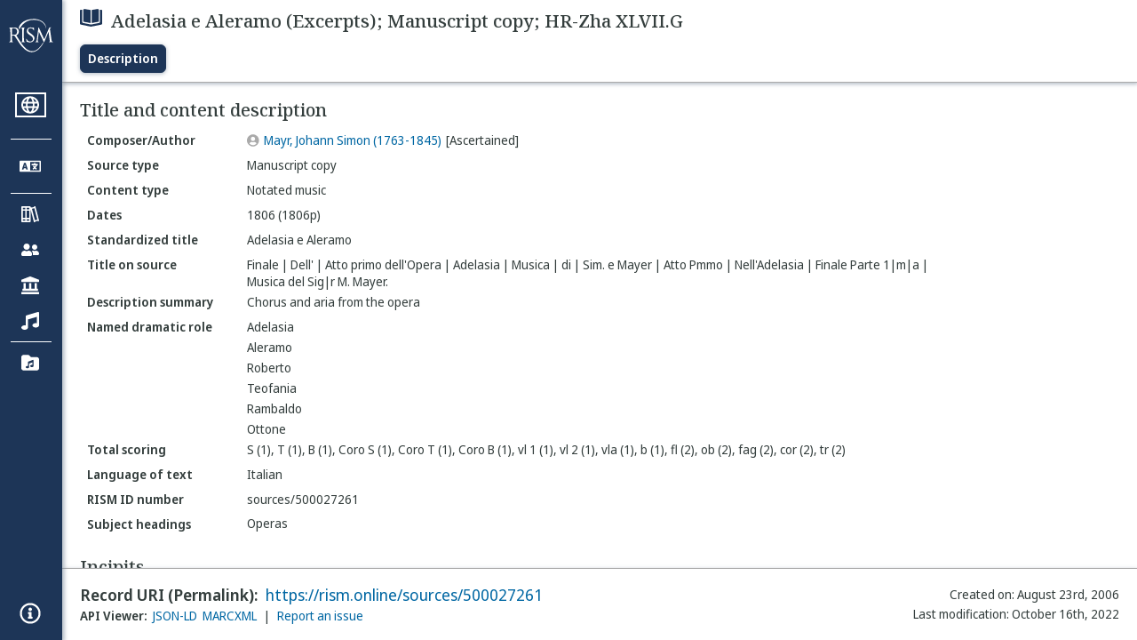

--- FILE ---
content_type: text/html; charset=utf-8
request_url: https://rism.online/sources/500027261
body_size: 20575
content:
<!DOCTYPE HTML>
<html lang="en">
<head>
    <meta charset="UTF-8">
    <meta name="viewport" content="width=device-width, initial-scale=1, viewport-fit=cover">
    <link rel="apple-touch-icon" sizes="180x180" href="/static/icons/apple-touch-icon.png">
    <link rel="icon" type="image/png" sizes="32x32" href="/static/icons/favicon-32x32.png">
    <link rel="icon" type="image/png" sizes="16x16" href="/static/icons/favicon-16x16.png">
    <link rel="manifest" href="/site.webmanifest" crossorigin="use-credentials">
    <link rel="mask-icon" href="/static/icons/safari-pinned-tab.svg" color="#5bbad5">
    <link rel="canonical" href="https://rism.online/sources/500027261">
    <link rel="license" href="https://creativecommons.org/licenses/by/3.0/">
    <meta name="apple-mobile-web-app-title" content="RISM Online">
    <meta name="application-name" content="RISM Online">
    <meta name="msapplication-TileColor" content="#da532c">
    <meta name="theme-color" content="#000000">

    
        <title>Adelasia e Aleramo (Excerpts); Manuscript copy; HR-Zha XLVII.G</title>
        <meta property="og:title" content="Adelasia e Aleramo (Excerpts); Manuscript copy; HR-Zha XLVII.G" />
    

    
        <meta name="description" content="RISM Online is a global search platform for musical sources, helping users discover manuscripts and prints held in libraries worldwide.">

    <meta name="twitter:site" content="@RISM_music" />

    
        <meta name="twitter:card" content="summary_large_image" />
        <meta name="twitter:image" content="https://rism.online/sources/500027261/image.png" />
        <meta property="og:image" content="https://rism.online/sources/500027261/image.png" />
    
    
        <meta property="og:url" content="https://rism.online/sources/500027261" />
    

    <script type="application/ld+json">
        
        {
            "@context": "https://schema.org",
            "@type": "WebContent",
            "@id": "https://rism.online/sources/500027261",
            "url": "https://rism.online/",
            "name": "Adelasia e Aleramo (Excerpts); Manuscript copy; HR-Zha XLVII.G",
            "description": "",
            "potentialAction": {
                "@type": "SearchAction",
                "target": {
                    "@type": "EntryPoint",
                    "urlTemplate": "https://rism.online/search?&q={query}"
                },
                "query-input": "required name=query"
            },
            "maintainer": {
                "@type": "Organization",
                "name": "RISM Digital Center",
                "url": "https://rism.digital"
            }
        }
        
    </script>

    <link rel="preconnect" href="https://fonts.googleapis.com">
    <link rel="preconnect" href="https://fonts.gstatic.com" crossorigin>
    <link rel="stylesheet" href="https://fonts.googleapis.com/css2?family=Noto+Sans+Display:ital,wght@0,300;0,400;0,500;0,600;0,700;1,300;1,400;1,500;1,600;1,700&family=Noto+Serif:ital,wght@0,300;0,400;0,500;0,600;1,300;1,400;1,500;1,600&family=Noto+Sans+Mono&display=swap">
    <style>
        body {
            padding: 0;
            margin: 0;
        }
        /*
            Fixes an annoying Safari behaviour where the text was being scaled
            independently of the font size that was set.

            Fixes a bug with Safari where SVG has to have an explicit
            width and height set. This selects the browser based on the
            support for a safari-only attribute, and then sets the w/h
            of any rendered SVG incipit.
         */
        @supports (-webkit-backdrop-filter: blur(1px)) {
            body {
                -webkit-text-size-adjust: none;
            }
            .svg-rendered-incipit svg {
                height: 100%;
                width: 100%;
            }
        }

        .result-selected .svg-rendered-incipit svg g {
            fill: white;
            stroke: white;
            color: white;
        }

    </style>
    <script defer src="/static/app.js"></script>
    <script defer src="/static/web-audio.min.js"></script>

    <script type="text/javascript">
        const LANGUAGE_KEY = "language";
        const MUSCAT_KEY = "muscat-links";
        const NATIONAL_COLLECTION_KEY = "national-collection";
        const SEARCH_PREFERENCES_KEY = "search-preferences";

        /**
         * These are messages OUTGOING from Elm and INCOMING in JavaScript.
         * @enum { SAVE_LANGUAGE_PREFERENCE: string,
         *          SET_NATIONAL_COLLECTION_SELECTION: string,
         *          SAVE_SEARCH_PREFERENCE: string,
         *          SET_META_INFO: string,
         *          GENERATE_PIANO_KEYBOARD_NOTE: string,
         *          ENABLE_MUSCAT_LINKS: string
         *       }
         */
        const incomingMessages =
        {
            SAVE_LANGUAGE_PREFERENCE: "save-language-preference",
            SET_NATIONAL_COLLECTION_SELECTION: "set-national-collection-selection",
            SAVE_SEARCH_PREFERENCE: "save-search-preference",
            SET_META_INFO: "set-meta-info",
            GENERATE_PIANO_KEYBOARD_NOTE: "generate-piano-keyboard-note",
            ENABLE_MUSCAT_LINKS: "enable-muscat-links"
        }

        /**
         * Set up a typed object for the message type values.
         * These are messages OUTGOING from JavaScript and INCOMING to Elm.
         * @enum { TRIGGER_SEARCH: string,
         *          SEARCH_PREFERENCES_SET: string,
         *          MUSCAT_LINKS_SET: string
         *       }
         */
        const outgoingMessages =
        {
            TRIGGER_SEARCH: "trigger-search",
            SEARCH_PREFERENCES_SET: "search-preferences-set",
            MUSCAT_LINKS_SET: "muscat-links-set"
        }

        /**
         * Gets the stored language code preference, if set.
         *
         * @returns {?string}
         */
        function getStoredLanguage()
        {
            return localStorage.getItem(LANGUAGE_KEY);
        }

        /**
         * Receives a string from Elm and sets the user's language preference
         * in local storage
         *
         * @param {string} lang
         * @return {function}
         */
        function setStoredLanguage(lang)
        {
            try
            {
                localStorage.setItem(LANGUAGE_KEY, lang);
            }
            catch (e)
            {
                return false;
            }

            return true;
        }

        /**
         * Gets the stored national collection selection (indicated by the country
         * code of the sigla), or null if not set.
         *
         * @returns {?string}
         */
        function getNationalCollectionSelection()
        {
            return localStorage.getItem(NATIONAL_COLLECTION_KEY);
        }

        /**
         *  Receives string or null from Elm and sets the local storage value
         *  accordingly.
         *
         * @param {?string} countryPrefix
         * @return {function}
         * **/
        function setNationalCollectionSelection(countryPrefix)
        {
            if (countryPrefix !== null)
            {
                try
                {
                    localStorage.setItem(NATIONAL_COLLECTION_KEY, countryPrefix);
                }
                catch (err)
                {
                    return false;
                }
            }
            else
            {
                localStorage.removeItem(NATIONAL_COLLECTION_KEY);
            }

            return true

        }

        /**
         * Detects the currently set language. If the user has set it in
         * localstorage, returns this. If localstorage is null, then detect
         * the locale of the browser, and return the first part of it.
         *
         * @returns {string}
         */
        const detectLanguage = () =>
        {
            return getStoredLanguage() || navigator.language.split("-")[0];
        }

        /**
         * If the browser does not support localstorage storing (for whatever reason)
         * then return false; otherwise return true.
         *
         * @param incoming {object} The JavaScript object to save. Converted to a string.
         * @returns {boolean} True if successful; false if setItem raised an error.
         */
        const setSearchPreferences = (incoming) =>
        {
            try
            {
                localStorage.setItem(SEARCH_PREFERENCES_KEY, JSON.stringify(incoming));
            }
            catch (err)
            {
                return false;
            }

            return true;
        }

        /**
         * Gets any current search preferences, or an empty object if not set.
         *
         * @returns {object}
         */
        const getSearchPreferences = () =>
        {
            let _prefs = localStorage.getItem(SEARCH_PREFERENCES_KEY);

            if (_prefs !== null)
            {
                return JSON.parse(_prefs);
            }

            return {};
        }

        const resetSearchPreferences = () =>
        {
            localStorage.removeItem(SEARCH_PREFERENCES_KEY);
        }

        /**
         *   If the user has a specific value set in localStorage,
         *   then show links to Muscat. The user needs to be logged
         *   in the Muscat; this won't authenticate them. Its only
         *   purpose is to ensure that links to Muscat are shown only
         *   if the user has explicitly enabled them.
         *
         *   @returns {boolean}
         */
        const detectMuscatLinks = () =>
        {
            const linkSet = localStorage.getItem(MUSCAT_KEY);
            return linkSet !== null && linkSet === "true";
        }

        /**
         *  Enables or disables the links to Muscat in the footer.
         *
         *  @param {boolean} isEnabled
         *  @returns {boolean}
         */
        const setMuscatLinks = (isEnabled) =>
        {
            try
            {
                localStorage.setItem(MUSCAT_KEY, JSON.stringify(isEnabled));
            }
            catch (err)
            {
                console.error("Could not set localstorage item.")
                return false;
            }

            // return the value that was successfully set. We'll send this back
            // to Elm as a confirmation of the value.
            return isEnabled;
        }

        /**
         * Takes an update message of form {updateKey: updateValue} and the
         * current preferences, and returns a new preference object
         * with the specific property updated.
         *
         * Uses object destructuring and the spread operator to
         * update the specific key. Also relies on computed property
         * names for the variable [updateKey].
         *
         * @param update {object}
         * @param currentPrefs {object}
         * @returns {object}
         */
        const applySearchPreferenceUpdate = ({key, value}, currentPrefs) =>
        {
            return {...currentPrefs, [key]: value}
        }

        /**
         * Checks to see if the page is embedded in an iframe. This
         * is passed into the application to do things like control
         * the visibility of the side bar or other navigation controls
         * that are too complex for viewing when the page is embedded
         * in an external site.
         *
         * @returns {boolean}
         */
        const detectIsInFrame = () =>
        {
            return window.self !== window.top;
        }


        // define these to be global, but only initialize if we have a
        // page interaction that requires the audio context to initialize
        let audioCtx = null;
        let virtualAudioCtx = null;

        document.addEventListener("DOMContentLoaded", () =>
        {
            const app = Elm.Main.init({
                node: document.getElementById('elm'),
                flags: {
                    locale: detectLanguage(),
                    windowWidth: window.innerWidth,
                    windowHeight: window.innerHeight,
                    showMuscatLinks: detectMuscatLinks(),
                    nationalCollection: getNationalCollectionSelection(),
                    searchPreferences: getSearchPreferences(),
                    isFramed: detectIsInFrame(),
                    cacheBuster: false,
                    initialData: {"id":"https://rism.online/sources/500027261","type":"rism:Source","typeLabel":{"pt":["Fonte"],"fr":["Source"],"pl":["Źródło"],"de":["Quelle"],"it":["Fonte"],"es":["Fuente"],"en":["Source"]},"label":{"pt":["Adelasia e Aleramo (Excertos); Cópia manuscrita; HR-Zha XLVII.G"],"fr":["Adelasia e Aleramo (Extraits); Copie manuscrite; HR-Zha XLVII.G"],"pl":["Adelasia e Aleramo (Wyjątki); Kopia rękopisu; HR-Zha XLVII.G"],"de":["Adelasia e Aleramo (Ausschnitte); Abschrift; HR-Zha XLVII.G"],"it":["Adelasia e Aleramo (Estratti); Copia manoscritta; HR-Zha XLVII.G"],"es":["Adelasia e Aleramo (Extractos); Copia manuscrita; HR-Zha XLVII.G"],"en":["Adelasia e Aleramo (Excerpts); Manuscript copy; HR-Zha XLVII.G"]},"creator":{"role":{"label":{"pt":["Compositor/Autor"],"fr":["Compositeur/Auteur"],"pl":["Kompozytor / Autor"],"de":["Komponist/Autor"],"it":["Compositore/Autore"],"es":["Compositor/Autor"],"en":["Composer/Author"]},"value":"relators:cre","id":"relators:cre"},"qualifier":{"label":{"pt":["Certificada"],"fr":["Authentifié"],"pl":["Ustalony"],"de":["Ermittelt"],"it":["Accertata"],"es":["Certificada"],"en":["Ascertained"]},"value":"Ascertained","id":"rism:Ascertained"},"relatedTo":{"id":"https://rism.online/people/98061","label":{"none":["Mayr, Johann Simon (1763-1845)"]},"type":"rism:Person"}},"sourceTypes":{"recordType":{"label":{"pt":["Item individual"],"fr":["Élément unique"],"pl":["Pojedynczy rękopis"],"de":["Einzelnes Element"],"it":["Singolo elemento"],"es":["Elemento único"],"en":["Single item"]},"type":"rism:SingleItemRecord"},"sourceType":{"label":{"pt":["Manuscrito"],"fr":["Manuscrit"],"pl":["Rękopis"],"de":["Handschrift"],"it":["Manoscritto"],"es":["Manuscrito"],"en":["Manuscript"]},"type":"rism:ManuscriptSource"},"contentTypes":[{"label":{"pt":["Escrita musical"],"fr":["Musique notée"],"pl":["Notacja muzyczna"],"de":["Notenmaterial"],"it":["Musica notata"],"es":["Música notada"],"en":["Notated music"]},"type":"rism:MusicalContent"}]},"recordHistory":{"type":"rism:RecordHistory","created":{"label":{"pt":["Criado em"],"fr":["Date de création"],"pl":["Data utworzenia"],"de":["Erstellungsdatum"],"it":["Data di creazione"],"es":["Fecha de creación"],"en":["Created on"]},"value":"2006-08-23T00:00:00Z"},"updated":{"label":{"pt":["Última modificação"],"fr":["Dernière modification"],"pl":["Ostatnia modyfikacja"],"de":["Letzte Änderung"],"it":["Ultima modifica"],"es":["Fecha de modificación"],"en":["Last modification"]},"value":"2022-10-16T11:16:56Z"}},"contents":{"sectionLabel":{"pt":["Título e descrição do conteúdo"],"fr":["Titre et description du contenu"],"pl":["Tytuł i opis źródła"],"de":["Titel und Inhaltsangaben"],"it":["Titolo e descrizione del contenuto"],"es":["Título y descripción del contenido"],"en":["Title and content description"]},"summary":[{"label":{"pt":["Tipo de fonte"],"fr":["Type de source"],"pl":["Rodzaj źródła"],"de":["Quellentyp"],"it":["Categoria di fonte"],"es":["Tipo de fuente"],"en":["Source type"]},"value":{"pt":["Cópia manuscrita"],"fr":["Copie manuscrite"],"pl":["Kopia rękopisu"],"de":["Abschrift"],"it":["Copia manoscritta"],"es":["Copia manuscrita"],"en":["Manuscript copy"]},"type":["dcterms:type"]},{"label":{"pt":["Tipo de conteúdo"],"fr":["Type de contenu"],"pl":["Typ zawartości"],"de":["Inhaltstyp"],"it":["Tipo di contenuto"],"es":["Tipo de contenido"],"en":["Content type"]},"value":{"pt":["Escrita musical"],"fr":["Musique notée"],"pl":["Notacja muzyczna"],"de":["Notenmaterial"],"it":["Musica notata"],"es":["Música notada"],"en":["Notated music"]}},{"label":{"pt":["Datas"],"fr":["Dates"],"pl":["Daty"],"de":["Datierungen"],"it":["Date"],"es":["Fechas"],"en":["Dates"]},"value":{"none":["1806 (1806p)"]}},{"label":{"pt":["Título uniforme"],"fr":["Titre uniforme"],"pl":["Znormalizowany tytuł"],"de":["Einordnungstitel"],"it":["Titolo uniforme"],"es":["Título uniforme"],"en":["Standardized title"]},"value":{"none":["Adelasia e Aleramo"]},"type":["dcterms:title","rism:StandardizedTitle"]},{"label":{"pt":["Título na fonte"],"fr":["Titre diplomatique"],"pl":["Tytuł w źródle"],"de":["Diplomatischer Titel"],"it":["Titolo diplomatico"],"es":["Título en fuente (diplomático)"],"en":["Title on source"]},"value":{"none":["Finale | Dell' | Atto primo dell'Opera | Adelasia | Musica | di | Sim. e Mayer | Atto Pmmo | Nell'Adelasia | Finale Parte 1|m|a | Musica del Sig|r M. Mayer."]},"type":["dcterms:title"]},{"label":{"pt":["Síntese da descrição"],"fr":["Description brève"],"pl":["Podsumowanie"],"de":["Zusammenfassende Beschreibung"],"it":["Descrizione sommaria"],"es":["Descripción sumaria"],"en":["Description summary"]},"value":{"none":["Chorus and aria from the opera"]},"type":["dcterms:description"]},{"label":{"pt":["Papéis dramáticos identificados"],"fr":["Personnages nommés"],"pl":["Postaci"],"de":["Rollennamen: Schreibweise"],"it":["Personaggi menzionati"],"es":["Nombres de personajes"],"en":["Named dramatic role"]},"value":{"none":["Adelasia","Aleramo","Roberto","Teofania","Rambaldo","Ottone"]},"type":["pmo:MediumOfPerformance"]},{"label":{"pt":["Formação total"],"fr":["Instrumentation complète"],"pl":["Szczegółowy opis obsady"],"de":["Besetzung"],"it":["Organico"],"es":["Plantilla/orgánico total"],"en":["Total scoring"]},"value":{"none":["S (1), T (1), B (1), Coro S (1), Coro T (1), Coro B (1), vl 1 (1), vl 2 (1), vla (1), b (1), fl (2), ob (2), fag (2), cor (2), tr (2)"]},"type":["pmo:MediumOfPerformance"]},{"label":{"pt":["Idioma do texto"],"fr":["Langue du texte chanté"],"pl":["Język tekstu"],"de":["Sprachcode"],"it":["Lingua del testo cantato"],"es":["Idioma del texto"],"en":["Language of text"]},"value":{"pt":["Italiano"],"fr":["Italien"],"pl":["Włoski"],"de":["Italienisch"],"it":["Italiano"],"es":["Italiano"],"en":["Italian"]},"type":["dcterms:language"]},{"label":{"pt":["Número ID RISM"],"fr":["No. RISM"],"pl":["RISM ID"],"de":["RISM Dokumentnummer"],"it":["Numero documento RISM"],"es":["Número de ID de RISM"],"en":["RISM ID number"]},"value":{"none":["sources/500027261"]}}],"subjects":{"sectionLabel":{"pt":["Cabeçalhos de assunto"],"fr":["Sujet"],"pl":["Hasła przedmiotowe"],"de":["Schlagwörter"],"it":["Soggetto"],"es":["Descriptores"],"en":["Subject headings"]},"items":[{"id":"https://rism.online/subjects/25160","type":"rism:Subject","label":{"none":["Operas"]},"value":"Operas"}]}},"materialGroups":{"sectionLabel":{"pt":["Descrição de material"],"fr":["Description du matériel"],"pl":["Opis materiału"],"de":["Materialbeschreibung"],"it":["Descrizione del materiale"],"es":["Descripción del material"],"en":["Material description"]},"items":[{"id":"https://rism.online/sources/500027261/material-groups/01","label":{"none":["Group 01"]},"summary":[{"label":{"pt":["Tipo de fonte"],"fr":["Type de source"],"pl":["Rodzaj źródła"],"de":["Quellentyp"],"it":["Categoria di fonte"],"es":["Tipo de fuente"],"en":["Source type"]},"value":{"pt":["Cópia manuscrita"],"fr":["Copie manuscrite"],"pl":["Kopia rękopisu"],"de":["Abschrift"],"it":["Copia manoscritta"],"es":["Copia manuscrita"],"en":["Manuscript copy"]},"type":["dcterms:type"]},{"label":{"pt":["Tipo de conteúdo"],"fr":["Type de contenu"],"pl":["Typ zawartości"],"de":["Inhaltstyp"],"it":["Tipo di contenuto"],"es":["Tipo de contenido"],"en":["Content type"]},"value":{"pt":["Escrita musical"],"fr":["Musique notée"],"pl":["Notacja muzyczna"],"de":["Notenmaterial"],"it":["Musica notata"],"es":["Música notada"],"en":["Notated music"]}},{"label":{"pt":["Data"],"fr":["Date"],"pl":["Data"],"de":["Datum"],"it":["Data"],"es":["Fecha"],"en":["Date"]},"value":{"none":["1806 (1806p)"]}},{"label":{"pt":["Formato, extensão"],"fr":["Type de source, extension"],"pl":["Rodzaj źródła, objętość"],"de":["Quellenart, Umfang"],"it":["Categoria di fonte, estensione"],"es":["Formato, extensión"],"en":["Format, extent"]},"value":{"none":["score: 66f."]}},{"label":{"pt":["Dimensões"],"fr":["Dimension"],"pl":["Wymiary"],"de":["Format"],"it":["Dimensioni"],"es":["Dimensiones"],"en":["Dimensions"]},"value":{"none":["21,5 x 31 cm"]}}]}]},"relationships":{"sectionLabel":{"pt":["Relacionamentos"],"fr":["Relations"],"pl":["Relacje"],"de":["Beziehungen"],"it":["Relazioni"],"es":["Relaciones"],"en":["Relations"]},"items":[{"role":{"label":{"pt":["Letrista"],"fr":["Parolier"],"pl":["Autor słów"],"de":["Textdichter"],"it":["Poeta"],"es":["Letrista"],"en":["Lyricist"]},"value":"relators:lyr","id":"relators:lyr"},"qualifier":{"label":{"pt":["Certificada"],"fr":["Authentifié"],"pl":["Ustalony"],"de":["Ermittelt"],"it":["Accertata"],"es":["Certificada"],"en":["Ascertained"]},"value":"Ascertained","id":"rism:Ascertained"},"relatedTo":{"id":"https://rism.online/people/30028659","label":{"none":["Romanelli, Luigi (1751-1839)"]},"type":"rism:Person"}},{"role":{"label":{"pt":["Proprietário anterior"],"fr":["Propriétaire précédent"],"pl":["Poprzedni właściciel"],"de":["Vorbesitzer"],"it":["Proprietario precedente"],"es":["Propietario anterior"],"en":["Former owner"]},"value":"relators:fmo","id":"relators:fmo"},"relatedTo":{"id":"https://rism.online/people/30058896","label":{"none":["Udina-Algarotti, Nikola (1791-1838)"]},"type":"rism:Person"}}]},"incipits":{"id":"https://rism.online/sources/500027261/incipits","sectionLabel":{"pt":["Incipit"],"fr":["Incipits"],"pl":["Incipity"],"de":["Incipits"],"it":["Incipit"],"es":["Íncipits"],"en":["Incipits"]},"type":"rism:IncipitsSection","items":[{"id":"https://rism.online/sources/500027261/incipits/1.1.1","type":"rism:Incipit","label":{"none":["1.1.1 Coro. Largo"]},"summary":[{"label":{"pt":["Título do movimento, tempo"],"fr":["Titre, tempo"],"pl":["Tytuł części, tempo"],"de":["Satztitel, Tempo"],"it":["Intestazione, tempo"],"es":["Título del movimiento, tempo"],"en":["Title of movement, tempo"]},"value":{"none":["Coro. Largo"]}},{"label":{"pt":["Clave"],"fr":["Clé"],"pl":["Klucz"],"de":["Schlüssel"],"it":["Chiave"],"es":["Clave"],"en":["Clef"]},"value":{"pt":["G-2 (clave aguda)"],"fr":["G-2 (clé de sol)"],"pl":["G-2 (klucz wiolinowy)"],"de":["G-2 (Violin-Schlüssel)"],"it":["G-2 (chiave di violino)"],"es":["G-2(clave aguda estándar)"],"en":["G-2 (treble clef)"]}},{"label":{"pt":["Compasso"],"fr":["Indication de mesure"],"pl":["Metrum"],"de":["Metrum"],"it":["Misura"],"es":["Indicación de compás"],"en":["Time signature"]},"value":{"none":["c"]}},{"label":{"pt":["Voz/instrumento"],"fr":["Voix/instrument"],"pl":["Głos/instrument"],"de":["Besetzung"],"it":["Voce/strumento"],"es":["Voz/instrumento"],"en":["Voice/instrument"]},"value":{"none":["vl 1"]}},{"label":{"pt":["Armadura de clave"],"fr":["Armure"],"pl":["Znaki przykluczowe"],"de":["Akzidentien"],"it":["Armatura di chiave"],"es":["Armadura de clave"],"en":["Key signature"]},"value":{"none":["bBEA"]}}],"rendered":[{"format":"image/svg+xml","data":"<svg viewBox=\"0 0 800 84\" version=\"1.1\" xmlns=\"http://www.w3.org/2000/svg\" xmlns:xlink=\"http://www.w3.org/1999/xlink\" overflow=\"visible\" id=\"jcd6iou\"><desc>Engraved by Verovio 5.7.0-7135340</desc><defs><g id=\"E050-jcd6iou\"><path transform=\"scale(1,-1)\" d=\"M441 -245c-23 -4 -48 -6 -76 -6c-59 0 -102 7 -130 20c-88 42 -150 93 -187 154c-26 44 -43 103 -48 176c0 6 -1 13 -1 19c0 54 15 111 45 170c29 57 65 106 110 148s96 85 153 127c-3 16 -8 46 -13 92c-4 43 -5 73 -5 89c0 117 16 172 69 257c34 54 64 82 89 82 c21 0 43 -30 69 -92s39 -115 41 -159v-15c0 -109 -21 -162 -67 -241c-13 -20 -63 -90 -98 -118c-13 -9 -25 -19 -37 -29l31 -181c8 1 18 2 28 2c58 0 102 -12 133 -35c59 -43 92 -104 98 -184c1 -7 1 -15 1 -22c0 -123 -87 -209 -181 -248c8 -57 17 -110 25 -162 c5 -31 6 -58 6 -80c0 -30 -5 -53 -14 -70c-35 -64 -88 -99 -158 -103c-5 0 -11 -1 -16 -1c-37 0 -72 10 -108 27c-50 24 -77 59 -80 105v11c0 29 7 55 20 76c18 28 45 42 79 44h6c49 0 93 -42 97 -87v-9c0 -51 -34 -86 -105 -106c17 -24 51 -36 102 -36c62 0 116 43 140 85 c9 16 13 41 13 74c0 20 -1 42 -5 67c-8 53 -18 106 -26 159zM461 939c-95 0 -135 -175 -135 -286c0 -24 2 -48 5 -71c50 39 92 82 127 128c40 53 60 100 60 140v8c-4 53 -22 81 -55 81h-2zM406 119l54 -326c73 25 110 78 110 161c0 7 0 15 -1 23c-7 95 -57 142 -151 142h-12 zM382 117c-72 -2 -128 -47 -128 -120v-7c2 -46 43 -99 75 -115c-3 -2 -7 -5 -10 -10c-70 33 -116 88 -123 172v11c0 68 44 126 88 159c23 17 49 29 78 36l-29 170c-21 -13 -52 -37 -92 -73c-50 -44 -86 -84 -109 -119c-45 -69 -67 -130 -67 -182v-13c5 -68 35 -127 93 -176 s125 -73 203 -73c25 0 50 3 75 9c-19 111 -36 221 -54 331z\"/></g><g id=\"E260-jcd6iou\"><path transform=\"scale(1,-1)\" d=\"M20 110c32 16 54 27 93 27c26 0 35 -3 54 -13c13 -7 24 -20 27 -38l4 -25c0 -28 -16 -57 -45 -89c-23 -25 -39 -44 -65 -68l-88 -79v644h20v-359zM90 106c-32 0 -48 -10 -70 -29v-194c31 31 54 59 71 84c21 32 32 59 32 84c0 9 1 16 1 20c0 14 -3 21 -11 30l-8 3z\"/></g><g id=\"E08A-jcd6iou\"><path transform=\"scale(1,-1)\" d=\"M340 179c-9 24 -56 41 -89 41c-46 0 -81 -28 -100 -58c-17 -28 -25 -78 -25 -150c0 -65 2 -111 8 -135c8 -31 18 -49 40 -67c20 -17 43 -25 70 -25c54 0 92 36 115 75c14 25 23 54 28 88h27c0 -63 -24 -105 -58 -141c-35 -38 -82 -56 -140 -56c-45 0 -83 13 -115 39 c-57 45 -101 130 -101 226c0 59 33 127 68 163c36 37 97 72 160 72c36 0 93 -21 121 -40c11 -8 23 -17 33 -30c19 -23 27 -48 27 -76c0 -51 -35 -88 -86 -88c-43 0 -76 27 -76 68c0 26 7 35 21 51c15 17 32 27 58 32c7 2 14 7 14 11z\"/></g><g id=\"E0A4-jcd6iou\"><path transform=\"scale(1,-1)\" d=\"M0 -39c0 68 73 172 200 172c66 0 114 -37 114 -95c0 -84 -106 -171 -218 -171c-64 0 -96 30 -96 94z\"/></g><g id=\"E4E5-jcd6iou\"><path transform=\"scale(1,-1)\" d=\"M107 292c-13 24 -30 49 -52 71c-1 1 0 2 0 3l-2 2c3 3 4 4 6 4c12 0 26 -7 40 -20s44 -40 89 -81c26 -24 28 -29 46 -47c4 -4 8 -9 10 -14c6 -8 8 -16 8 -27c0 -19 -12 -40 -36 -61c-28 -23 -49 -38 -61 -73c-4 -11 -7 -27 -10 -50c13 -43 34 -83 59 -121 c31 -47 59 -79 101 -129c-8 0 -26 7 -54 20l-62 29l-21 6l-23 1c-25 0 -45 -10 -60 -30l-4 -14l-1 -12c0 -33 20 -56 39 -78c8 -9 17 -18 26 -26c17 -15 27 -24 28 -30l-3 -3c-11 5 -19 10 -25 15c-9 3 -37 21 -45 26c-24 14 -45 32 -63 51c-19 21 -37 44 -37 71 c0 63 27 95 80 95c41 0 86 -18 136 -52c-19 26 -37 48 -55 66c-23 23 -48 44 -73 65c-28 23 -47 40 -58 53s-17 26 -18 39c75 64 113 125 113 183c0 27 -7 48 -18 68z\"/></g><g id=\"E0A2-jcd6iou\"><path transform=\"scale(1,-1)\" d=\"M198 133c102 0 207 -45 207 -133c0 -92 -118 -133 -227 -133c-101 0 -178 46 -178 133c0 88 93 133 198 133zM293 -21c0 14 -3 29 -8 44c-7 20 -18 38 -33 54c-20 21 -43 31 -68 31l-20 -2c-15 -5 -27 -14 -36 -28c-4 -9 -6 -17 -8 -24s-3 -16 -3 -27c0 -15 3 -34 9 -57 s18 -41 34 -55c15 -15 36 -23 62 -23c4 0 10 1 18 2c19 5 32 15 40 30s13 34 13 55z\"/></g></defs><style type=\"text/css\">#jcd6iou g.page-margin {font-family:Times,serif;}#jcd6iou g.ending, #jcd6iou g.fing, #jcd6iou g.reh, #jcd6iou g.tempo {font-weight:bold;}#jcd6iou g.dir, #jcd6iou g.dynam, #jcd6iou g.mNum {font-style:italic;}#jcd6iou g.label {font-weight:normal;}#jcd6iou ellipse, #jcd6iou path, #jcd6iou polygon, #jcd6iou polyline, #jcd6iou rect {stroke:currentColor}</style><svg class=\"definition-scale\" color=\"black\" viewBox=\"0 0 20000 2100\"><g class=\"page-margin\" transform=\"translate(0, 150)\"><g data-id=\"c1pd90u9\" data-class=\"mdiv\" class=\"mdiv pageMilestone\"/><g data-id=\"dqfi4x2\" data-class=\"score\" class=\"score pageMilestone\"/><g data-id=\"hiw5g88\" data-class=\"system\" class=\"system\"><g data-id=\"f17fswkr\" data-class=\"section\" class=\"section systemMilestone\"/><g data-id=\"k1pv8zgy\" data-class=\"measure\" class=\"measure\"><g data-id=\"rudbg9s\" data-class=\"staff\" class=\"staff\"><path d=\"M0 540 L2908 540\" stroke-width=\"13\"/><path d=\"M0 720 L2908 720\" stroke-width=\"13\"/><path d=\"M0 900 L2908 900\" stroke-width=\"13\"/><path d=\"M0 1080 L2908 1080\" stroke-width=\"13\"/><path d=\"M0 1260 L2908 1260\" stroke-width=\"13\"/><g data-id=\"m10oa9hw\" data-class=\"clef\" class=\"clef\"><use href=\"#E050-jcd6iou\" transform=\"translate(90, 1080) scale(0.72, 0.72)\"/></g><g data-id=\"nhyl2f4\" data-class=\"keySig\" class=\"keySig\"><g data-id=\"o627xjb\" data-class=\"keyAccid\" class=\"keyAccid\"><use href=\"#E260-jcd6iou\" transform=\"translate(735, 900) scale(0.72, 0.72)\"/></g><g data-id=\"pdk5i7j\" data-class=\"keyAccid\" class=\"keyAccid\"><use href=\"#E260-jcd6iou\" transform=\"translate(915, 630) scale(0.72, 0.72)\"/></g><g data-id=\"q1x49v0q\" data-class=\"keyAccid\" class=\"keyAccid\"><use href=\"#E260-jcd6iou\" transform=\"translate(1095, 990) scale(0.72, 0.72)\"/></g></g><g data-id=\"rs1jgea\" data-class=\"meterSig\" class=\"meterSig\"><use href=\"#E08A-jcd6iou\" transform=\"translate(1417, 900) scale(0.72, 0.72)\"/></g><g data-class=\"ledgerLines\" class=\"ledgerLines below\"><g data-class=\"lineDash\" class=\"lineDash\" data-related=\"#nzg1l75\"><path d=\"M1937 1440 L2259 1440\" stroke-width=\"22\"/></g><g data-class=\"lineDash\" class=\"lineDash\" data-related=\"#o1oeptku\"><path d=\"M2517 1440 L2839 1440\" stroke-width=\"22\"/></g></g><g data-id=\"s5ez1br\" data-class=\"layer\" class=\"layer\"><g data-id=\"t1lqri6\" data-class=\"beam\" class=\"beam\"><polygon fill-opacity=\"1\" points=\"2193,900 2791,900 2791,990 2193,990\"/><polygon fill-opacity=\"1\" points=\"2565,1035 2791,1035 2791,1125 2565,1125\"/><g data-id=\"nzg1l75\" data-class=\"note\" class=\"note\"><g data-class=\"notehead\" class=\"notehead\"><use href=\"#E0A4-jcd6iou\" transform=\"translate(1985, 1530) scale(0.72, 0.72)\"/></g><g data-id=\"l19l0548\" data-class=\"dots\" class=\"dots\"><ellipse cx=\"2301\" cy=\"1530\" rx=\"36\" ry=\"36\" fill-opacity=\"1\"/></g><g data-id=\"kjuakhp\" data-class=\"stem\" class=\"stem\"><path d=\"M2202 1502 L2202 918\" stroke-width=\"18\"/></g><g data-id=\"vzi2szs\" data-class=\"accid\" class=\"accid\"/></g><g data-id=\"o1oeptku\" data-class=\"note\" class=\"note\"><g data-class=\"notehead\" class=\"notehead\"><use href=\"#E0A4-jcd6iou\" transform=\"translate(2565, 1530) scale(0.72, 0.72)\"/></g><g data-id=\"myso392\" data-class=\"stem\" class=\"stem\"><path d=\"M2782 1502 L2782 918\" stroke-width=\"18\"/></g><g data-id=\"wx9hhwu\" data-class=\"accid\" class=\"accid\"/></g></g></g></g><g data-id=\"s1wcy2o5\" data-class=\"barLine\" class=\"barLine\"><path d=\"M2895 540 L2895 1260\" stroke-width=\"27\"/></g></g><g data-id=\"trz5xzx\" data-class=\"measure\" class=\"measure\"><g data-id=\"t42jkd5\" data-class=\"staff\" class=\"staff\"><path d=\"M2908 540 L6081 540\" stroke-width=\"13\"/><path d=\"M2908 720 L6081 720\" stroke-width=\"13\"/><path d=\"M2908 900 L6081 900\" stroke-width=\"13\"/><path d=\"M2908 1080 L6081 1080\" stroke-width=\"13\"/><path d=\"M2908 1260 L6081 1260\" stroke-width=\"13\"/><g data-class=\"ledgerLines\" class=\"ledgerLines below\"><g data-class=\"lineDash\" class=\"lineDash\" data-related=\"#qsxud75\"><path d=\"M5110 1440 L5432 1440\" stroke-width=\"22\"/></g><g data-class=\"lineDash\" class=\"lineDash\" data-related=\"#r4hs5wp\"><path d=\"M5690 1440 L6012 1440\" stroke-width=\"22\"/></g></g><g data-id=\"u19avkgw\" data-class=\"layer\" class=\"layer\"><g data-id=\"p76p3ot\" data-class=\"note\" class=\"note\"><g data-class=\"notehead\" class=\"notehead\"><use href=\"#E0A4-jcd6iou\" transform=\"translate(3088, 1260) scale(0.72, 0.72)\"/></g><g data-id=\"n8izfuu\" data-class=\"stem\" class=\"stem\"><path d=\"M3305 1232 L3305 630\" stroke-width=\"18\"/></g><g data-id=\"x1bwh9io\" data-class=\"accid\" class=\"accid\"/></g><g data-id=\"lg305s7\" data-class=\"rest\" class=\"rest\"><use href=\"#E4E5-jcd6iou\" transform=\"translate(3778, 900) scale(0.72, 0.72)\"/></g><g data-id=\"m1syc7py\" data-class=\"rest\" class=\"rest\"><use href=\"#E4E5-jcd6iou\" transform=\"translate(4468, 900) scale(0.72, 0.72)\"/></g><g data-id=\"ueejt0f\" data-class=\"beam\" class=\"beam\"><polygon fill-opacity=\"1\" points=\"5366,900 5964,900 5964,990 5366,990\"/><polygon fill-opacity=\"1\" points=\"5738,1035 5964,1035 5964,1125 5738,1125\"/><g data-id=\"qsxud75\" data-class=\"note\" class=\"note\"><g data-class=\"notehead\" class=\"notehead\"><use href=\"#E0A4-jcd6iou\" transform=\"translate(5158, 1530) scale(0.72, 0.72)\"/></g><g data-id=\"p10rk1j7\" data-class=\"dots\" class=\"dots\"><ellipse cx=\"5474\" cy=\"1530\" rx=\"36\" ry=\"36\" fill-opacity=\"1\"/></g><g data-id=\"o1g9n9w5\" data-class=\"stem\" class=\"stem\"><path d=\"M5375 1502 L5375 918\" stroke-width=\"18\"/></g><g data-id=\"y33ef5o\" data-class=\"accid\" class=\"accid\"/></g><g data-id=\"r4hs5wp\" data-class=\"note\" class=\"note\"><g data-class=\"notehead\" class=\"notehead\"><use href=\"#E0A4-jcd6iou\" transform=\"translate(5738, 1530) scale(0.72, 0.72)\"/></g><g data-id=\"q10cfdkt\" data-class=\"stem\" class=\"stem\"><path d=\"M5955 1502 L5955 918\" stroke-width=\"18\"/></g><g data-id=\"z1jyvxir\" data-class=\"accid\" class=\"accid\"/></g></g></g></g><g data-id=\"b151zytu\" data-class=\"barLine\" class=\"barLine\"><path d=\"M6068 540 L6068 1260\" stroke-width=\"27\"/></g></g><g data-id=\"cwgbyze\" data-class=\"measure\" class=\"measure\"><g data-id=\"v1vqzip7\" data-class=\"staff\" class=\"staff\"><path d=\"M6081 540 L7864 540\" stroke-width=\"13\"/><path d=\"M6081 720 L7864 720\" stroke-width=\"13\"/><path d=\"M6081 900 L7864 900\" stroke-width=\"13\"/><path d=\"M6081 1080 L7864 1080\" stroke-width=\"13\"/><path d=\"M6081 1260 L7864 1260\" stroke-width=\"13\"/><g data-id=\"w18vqy6q\" data-class=\"layer\" class=\"layer\"><g data-id=\"s1bduik8\" data-class=\"note\" class=\"note\"><g data-class=\"notehead\" class=\"notehead\"><use href=\"#E0A2-jcd6iou\" transform=\"translate(6261, 1260) scale(0.72, 0.72)\"/></g><g data-id=\"a1k16heo\" data-class=\"accid\" class=\"accid\"/></g></g></g><g data-id=\"kvkqrsl\" data-class=\"barLine\" class=\"barLine\"><path d=\"M7851 540 L7851 1260\" stroke-width=\"27\"/></g></g><g data-id=\"e1sh7n5h\" data-class=\"systemMilestoneEnd\" class=\"systemMilestoneEnd f17fswkr\"/></g><g data-id=\"f1k9fx7p\" data-class=\"pageMilestoneEnd\" class=\"pageMilestoneEnd dqfi4x2\"/><g data-id=\"gaoe4jx\" data-class=\"pageMilestoneEnd\" class=\"pageMilestoneEnd c1pd90u9\"/></g></svg></svg>"},{"format":"audio/midi","data":""},{"format":"image/png","url":"https://rism.online/sources/500027261/incipits/1.1.1/png"}],"encodings":[{"label":{"pt":["Código Plaine and Easie"],"fr":["Code Plaine and Easie"],"pl":["Kod Plaine and Easie"],"de":["Plaine and Easie Code"],"it":["Codice Plaine and Easie"],"es":["Código Plaine and Easie"],"en":["Plaine and Easie code"]},"format":"application/json","data":{"clef":"G-2","keysig":"bBEA","timesig":"c","data":"{,8.B6B}/'4E--{,8.B6B}/'1E/"}},{"label":{"none":["MEI"]},"format":"application/mei+xml","url":"https://rism.online/sources/500027261/incipits/1.1.1/mei"}],"properties":{"clef":"G-2","keysig":"bBEA","timesig":"c","notation":"{,8.B6B}/'4E--{,8.B6B}/'1E/"}},{"id":"https://rism.online/sources/500027261/incipits/1.1.2","type":"rism:Incipit","label":{"none":["1.1.2 Largo"]},"summary":[{"label":{"pt":["Título do movimento, tempo"],"fr":["Titre, tempo"],"pl":["Tytuł części, tempo"],"de":["Satztitel, Tempo"],"it":["Intestazione, tempo"],"es":["Título del movimiento, tempo"],"en":["Title of movement, tempo"]},"value":{"none":["Largo"]}},{"label":{"pt":["Incipit literário"],"fr":["Incipit du texte"],"pl":["Incipit tekstowy"],"de":["Textincipit"],"it":["Incipit testuale"],"es":["Íncipit literario"],"en":["Text incipit"]},"value":{"none":["Fra l'ombre secrete la luna risplende"]}},{"label":{"pt":["Clave"],"fr":["Clé"],"pl":["Klucz"],"de":["Schlüssel"],"it":["Chiave"],"es":["Clave"],"en":["Clef"]},"value":{"none":["C-4"]}},{"label":{"pt":["Compasso"],"fr":["Indication de mesure"],"pl":["Metrum"],"de":["Metrum"],"it":["Misura"],"es":["Indicación de compás"],"en":["Time signature"]},"value":{"none":["c"]}},{"label":{"pt":["Voz/instrumento"],"fr":["Voix/instrument"],"pl":["Głos/instrument"],"de":["Besetzung"],"it":["Voce/strumento"],"es":["Voz/instrumento"],"en":["Voice/instrument"]},"value":{"none":["T"]}},{"label":{"pt":["Armadura de clave"],"fr":["Armure"],"pl":["Znaki przykluczowe"],"de":["Akzidentien"],"it":["Armatura di chiave"],"es":["Armadura de clave"],"en":["Key signature"]},"value":{"none":["bBEA"]}}],"rendered":[{"format":"image/svg+xml","data":"<svg viewBox=\"0 0 800 84\" version=\"1.1\" xmlns=\"http://www.w3.org/2000/svg\" xmlns:xlink=\"http://www.w3.org/1999/xlink\" overflow=\"visible\" id=\"i1e6gj1r\"><desc>Engraved by Verovio 5.7.0-7135340</desc><defs><g id=\"E05C-i1e6gj1r\"><path transform=\"scale(1,-1)\" d=\"M175 502h43v-456c10 5 18 12 37 29c16 19 22 27 27 38s8 24 14 49c3 22 5 43 5 62c7 -34 31 -54 73 -60c73 18 99 61 100 165c0 46 -10 78 -31 100c-18 23 -41 35 -69 35c-40 0 -65 -32 -66 -84c6 12 11 16 39 24c5 0 2 1 16 -4l17 -10l10 -14l7 -18 c-4 -32 -23 -48 -56 -48c-51 0 -77 33 -77 98c10 35 16 47 30 61c9 9 15 14 23 17c3 3 22 9 27 11l34 3l35 2c123 0 192 -64 192 -178l1 -33c0 -52 -20 -97 -60 -134c-18 -15 -42 -28 -74 -39c-30 -9 -63 -13 -101 -13l-93 -88v-34l93 -88c38 0 71 -4 101 -13 c32 -11 56 -24 74 -39c40 -37 60 -82 60 -134l-3 -33c0 -115 -68 -178 -190 -178l-35 2l-34 3c-5 2 -24 8 -27 11c-26 11 -40 32 -53 78c0 65 26 98 77 98c33 0 52 -16 56 -48l-7 -18l-10 -14l-17 -10c-14 -5 -11 -4 -16 -4c-28 8 -33 12 -39 24c1 -52 26 -84 66 -84 c28 0 51 12 69 35c21 22 31 54 31 100c-1 104 -27 147 -100 165c-42 -6 -66 -26 -73 -60c0 19 -2 40 -5 62c-6 25 -9 38 -14 49s-11 19 -27 38c-19 17 -27 24 -37 29v-456h-43v1004zM0 502h118v-1004h-118v1004z\"/></g><g id=\"E260-i1e6gj1r\"><path transform=\"scale(1,-1)\" d=\"M20 110c32 16 54 27 93 27c26 0 35 -3 54 -13c13 -7 24 -20 27 -38l4 -25c0 -28 -16 -57 -45 -89c-23 -25 -39 -44 -65 -68l-88 -79v644h20v-359zM90 106c-32 0 -48 -10 -70 -29v-194c31 31 54 59 71 84c21 32 32 59 32 84c0 9 1 16 1 20c0 14 -3 21 -11 30l-8 3z\"/></g><g id=\"E08A-i1e6gj1r\"><path transform=\"scale(1,-1)\" d=\"M340 179c-9 24 -56 41 -89 41c-46 0 -81 -28 -100 -58c-17 -28 -25 -78 -25 -150c0 -65 2 -111 8 -135c8 -31 18 -49 40 -67c20 -17 43 -25 70 -25c54 0 92 36 115 75c14 25 23 54 28 88h27c0 -63 -24 -105 -58 -141c-35 -38 -82 -56 -140 -56c-45 0 -83 13 -115 39 c-57 45 -101 130 -101 226c0 59 33 127 68 163c36 37 97 72 160 72c36 0 93 -21 121 -40c11 -8 23 -17 33 -30c19 -23 27 -48 27 -76c0 -51 -35 -88 -86 -88c-43 0 -76 27 -76 68c0 26 7 35 21 51c15 17 32 27 58 32c7 2 14 7 14 11z\"/></g><g id=\"E089-i1e6gj1r\"><path transform=\"scale(1,-1)\" d=\"M139 107c0 -51 22 -104 66 -104c38 0 64 48 64 110c0 50 -31 100 -64 100c-40 0 -66 -56 -66 -106zM114 -74c40 0 72 -27 72 -65c0 -8 -3 -19 -9 -34l-7 -16l-5 -15c2 -8 12 -12 31 -12c56 0 84 73 84 219c-32 -24 -71 -36 -119 -36c-29 0 -56 6 -79 20 c-51 26 -57 78 -62 108c0 64 56 155 188 155c158 0 197 -151 197 -237c0 -145 -92 -263 -207 -263c-109 0 -155 68 -155 101c0 46 33 75 71 75z\"/></g><g id=\"E4E4-i1e6gj1r\"><path transform=\"scale(1,-1)\" d=\"M0 10v105c0 9 1 10 10 10h280c9 0 10 -1 10 -10v-105c0 -9 -1 -10 -10 -10h-280c-9 0 -10 1 -10 10z\"/></g><g id=\"E4E5-i1e6gj1r\"><path transform=\"scale(1,-1)\" d=\"M107 292c-13 24 -30 49 -52 71c-1 1 0 2 0 3l-2 2c3 3 4 4 6 4c12 0 26 -7 40 -20s44 -40 89 -81c26 -24 28 -29 46 -47c4 -4 8 -9 10 -14c6 -8 8 -16 8 -27c0 -19 -12 -40 -36 -61c-28 -23 -49 -38 -61 -73c-4 -11 -7 -27 -10 -50c13 -43 34 -83 59 -121 c31 -47 59 -79 101 -129c-8 0 -26 7 -54 20l-62 29l-21 6l-23 1c-25 0 -45 -10 -60 -30l-4 -14l-1 -12c0 -33 20 -56 39 -78c8 -9 17 -18 26 -26c17 -15 27 -24 28 -30l-3 -3c-11 5 -19 10 -25 15c-9 3 -37 21 -45 26c-24 14 -45 32 -63 51c-19 21 -37 44 -37 71 c0 63 27 95 80 95c41 0 86 -18 136 -52c-19 26 -37 48 -55 66c-23 23 -48 44 -73 65c-28 23 -47 40 -58 53s-17 26 -18 39c75 64 113 125 113 183c0 27 -7 48 -18 68z\"/></g><g id=\"E0A4-i1e6gj1r\"><path transform=\"scale(1,-1)\" d=\"M0 -39c0 68 73 172 200 172c66 0 114 -37 114 -95c0 -84 -106 -171 -218 -171c-64 0 -96 30 -96 94z\"/></g><g id=\"E0A3-i1e6gj1r\"><path transform=\"scale(1,-1)\" d=\"M278 64c0 22 -17 39 -43 39c-12 0 -26 -3 -41 -10c-85 -43 -165 -94 -165 -156c5 -25 15 -32 49 -32c67 11 200 95 200 159zM0 -36c0 68 73 174 200 174c66 0 114 -39 114 -97c0 -84 -106 -173 -218 -173c-64 0 -96 32 -96 96z\"/></g><g id=\"E240-i1e6gj1r\"><path transform=\"scale(1,-1)\" d=\"M179 -646c15 29 29 55 46 102c18 49 30 108 30 138c0 105 -80 173 -168 200c-18 5 -47 9 -87 16v190h22c8 0 33 -61 71 -95c4 -3 -2 3 61 -56c62 -58 122 -137 122 -241c0 -38 -13 -106 -35 -163c-20 -51 -43 -99 -66 -132c-6 -5 -10 -7 -13 -7s-5 2 -5 5l4 10 c1 3 14 25 18 33z\"/></g></defs><style type=\"text/css\">#i1e6gj1r g.page-margin {font-family:Times,serif;}#i1e6gj1r g.ending, #i1e6gj1r g.fing, #i1e6gj1r g.reh, #i1e6gj1r g.tempo {font-weight:bold;}#i1e6gj1r g.dir, #i1e6gj1r g.dynam, #i1e6gj1r g.mNum {font-style:italic;}#i1e6gj1r g.label {font-weight:normal;}#i1e6gj1r ellipse, #i1e6gj1r path, #i1e6gj1r polygon, #i1e6gj1r polyline, #i1e6gj1r rect {stroke:currentColor}</style><svg class=\"definition-scale\" color=\"black\" viewBox=\"0 0 20000 2100\"><g class=\"page-margin\" transform=\"translate(0, 150)\"><g data-id=\"jprs3i9\" data-class=\"mdiv\" class=\"mdiv pageMilestone\"/><g data-id=\"k15gl6jb\" data-class=\"score\" class=\"score pageMilestone\"/><g data-id=\"b1eojn78\" data-class=\"system\" class=\"system\"><g data-id=\"mhikb0m\" data-class=\"section\" class=\"section systemMilestone\"/><g data-id=\"jber552\" data-class=\"measure\" class=\"measure\"><g data-id=\"y142yr8z\" data-class=\"staff\" class=\"staff\"><path d=\"M0 540 L3469 540\" stroke-width=\"13\"/><path d=\"M0 720 L3469 720\" stroke-width=\"13\"/><path d=\"M0 900 L3469 900\" stroke-width=\"13\"/><path d=\"M0 1080 L3469 1080\" stroke-width=\"13\"/><path d=\"M0 1260 L3469 1260\" stroke-width=\"13\"/><g data-id=\"g1j4l4ir\" data-class=\"clef\" class=\"clef\"><use href=\"#E05C-i1e6gj1r\" transform=\"translate(90, 720) scale(0.72, 0.72)\"/></g><g data-id=\"h9asdln\" data-class=\"keySig\" class=\"keySig\"><g data-id=\"i119atm\" data-class=\"keyAccid\" class=\"keyAccid\"><use href=\"#E260-i1e6gj1r\" transform=\"translate(706, 810) scale(0.72, 0.72)\"/></g><g data-id=\"j1yqzjmb\" data-class=\"keyAccid\" class=\"keyAccid\"><use href=\"#E260-i1e6gj1r\" transform=\"translate(886, 540) scale(0.72, 0.72)\"/></g><g data-id=\"knrcgze\" data-class=\"keyAccid\" class=\"keyAccid\"><use href=\"#E260-i1e6gj1r\" transform=\"translate(1066, 900) scale(0.72, 0.72)\"/></g></g><g data-id=\"l1o7169z\" data-class=\"meterSig\" class=\"meterSig\"><use href=\"#E08A-i1e6gj1r\" transform=\"translate(1388, 900) scale(0.72, 0.72)\"/></g><g data-id=\"z1k232xj\" data-class=\"layer\" class=\"layer\"><g data-id=\"t1j6c2ox\" data-class=\"multiRest\" class=\"multiRest\"><rect fill-opacity=\"1\" x=\"1956\" y=\"810\" height=\"180\" width=\"1306\"/><rect fill-opacity=\"1\" x=\"1956\" y=\"720\" height=\"360\" width=\"36\"/><rect fill-opacity=\"1\" x=\"3226\" y=\"720\" height=\"360\" width=\"36\"/><use href=\"#E089-i1e6gj1r\" transform=\"translate(2456, 270) scale(0.72, 0.72)\"/></g></g></g><g data-id=\"re3te86\" data-class=\"barLine\" class=\"barLine\"><path d=\"M3456 540 L3456 1260\" stroke-width=\"27\"/></g></g><g data-id=\"s89qa1o\" data-class=\"measure\" class=\"measure\"><g data-id=\"a1h7dtp9\" data-class=\"staff\" class=\"staff\"><path d=\"M3469 540 L6092 540\" stroke-width=\"13\"/><path d=\"M3469 720 L6092 720\" stroke-width=\"13\"/><path d=\"M3469 900 L6092 900\" stroke-width=\"13\"/><path d=\"M3469 1080 L6092 1080\" stroke-width=\"13\"/><path d=\"M3469 1260 L6092 1260\" stroke-width=\"13\"/><g data-class=\"ledgerLines\" class=\"ledgerLines below\"><g data-class=\"lineDash\" class=\"lineDash\" data-related=\"#w8j96a2\"><path d=\"M5341 1440 L5663 1440\" stroke-width=\"22\"/></g></g><g data-id=\"bd8fkmo\" data-class=\"layer\" class=\"layer\"><g data-id=\"uz3ignq\" data-class=\"rest\" class=\"rest\"><use href=\"#E4E4-i1e6gj1r\" transform=\"translate(3649, 900) scale(0.72, 0.72)\"/><g data-class=\"ledgerLines\" class=\"ledgerLines\"/></g><g data-id=\"vcozopq\" data-class=\"rest\" class=\"rest\"><use href=\"#E4E5-i1e6gj1r\" transform=\"translate(4699, 900) scale(0.72, 0.72)\"/></g><g data-id=\"w8j96a2\" data-class=\"note\" class=\"note\"><g data-class=\"notehead\" class=\"notehead\"><use href=\"#E0A4-i1e6gj1r\" transform=\"translate(5389, 1440) scale(0.72, 0.72)\"/></g><g data-id=\"tvvxh1y\" data-class=\"stem\" class=\"stem\"><path d=\"M5606 1412 L5606 810\" stroke-width=\"18\"/></g><g data-id=\"dr7ia2a\" data-class=\"accid\" class=\"accid\"/></g></g></g><g data-id=\"a1gcvjy7\" data-class=\"barLine\" class=\"barLine\"><path d=\"M6079 540 L6079 1260\" stroke-width=\"27\"/></g></g><g data-id=\"b1iw460u\" data-class=\"measure\" class=\"measure\"><g data-id=\"c1i29kpo\" data-class=\"staff\" class=\"staff\"><path d=\"M6092 540 L8715 540\" stroke-width=\"13\"/><path d=\"M6092 720 L8715 720\" stroke-width=\"13\"/><path d=\"M6092 900 L8715 900\" stroke-width=\"13\"/><path d=\"M6092 1080 L8715 1080\" stroke-width=\"13\"/><path d=\"M6092 1260 L8715 1260\" stroke-width=\"13\"/><g data-id=\"dsni1js\" data-class=\"layer\" class=\"layer\"><g data-id=\"x1nm7db0\" data-class=\"note\" class=\"note\"><g data-class=\"notehead\" class=\"notehead\"><use href=\"#E0A3-i1e6gj1r\" transform=\"translate(6272, 1170) scale(0.72, 0.72)\"/></g><g data-id=\"u1kleybp\" data-class=\"stem\" class=\"stem\"><path d=\"M6489 1142 L6489 540\" stroke-width=\"18\"/></g><g data-id=\"e1hsbm4c\" data-class=\"accid\" class=\"accid\"/></g><g data-id=\"y1yfglqq\" data-class=\"note\" class=\"note\"><g data-class=\"notehead\" class=\"notehead\"><use href=\"#E0A4-i1e6gj1r\" transform=\"translate(7322, 990) scale(0.72, 0.72)\"/></g><g data-id=\"vdvorpc\" data-class=\"stem\" class=\"stem\"><path d=\"M7539 962 L7539 360\" stroke-width=\"18\"/></g></g><g data-id=\"z1lyi05u\" data-class=\"note\" class=\"note\"><g data-class=\"notehead\" class=\"notehead\"><use href=\"#E0A4-i1e6gj1r\" transform=\"translate(8012, 810) scale(0.72, 0.72)\"/></g><g data-id=\"w7m9uc4\" data-class=\"stem\" class=\"stem\"><path d=\"M8021 838 L8021 1440\" stroke-width=\"18\"/></g><g data-id=\"f1d5hrn5\" data-class=\"accid\" class=\"accid\"/></g></g></g><g data-id=\"jpsdsen\" data-class=\"barLine\" class=\"barLine\"><path d=\"M8702 540 L8702 1260\" stroke-width=\"27\"/></g></g><g data-id=\"kstup2m\" data-class=\"measure\" class=\"measure\"><g data-id=\"e1ccn8rl\" data-class=\"staff\" class=\"staff\"><path d=\"M8715 540 L10915 540\" stroke-width=\"13\"/><path d=\"M8715 720 L10915 720\" stroke-width=\"13\"/><path d=\"M8715 900 L10915 900\" stroke-width=\"13\"/><path d=\"M8715 1080 L10915 1080\" stroke-width=\"13\"/><path d=\"M8715 1260 L10915 1260\" stroke-width=\"13\"/><g data-class=\"ledgerLines\" class=\"ledgerLines below\"><g data-class=\"lineDash\" class=\"lineDash\" data-related=\"#ay58o9r\"><path d=\"M8847 1440 L9169 1440\" stroke-width=\"22\"/></g><g data-class=\"lineDash\" class=\"lineDash\" data-related=\"#c7ql2xu\"><path d=\"M10177 1440 L10499 1440\" stroke-width=\"22\"/></g></g><g data-id=\"ffl2zdz\" data-class=\"layer\" class=\"layer\"><g data-id=\"ay58o9r\" data-class=\"note\" class=\"note\"><g data-class=\"notehead\" class=\"notehead\"><use href=\"#E0A4-i1e6gj1r\" transform=\"translate(8895, 1440) scale(0.72, 0.72)\"/></g><g data-id=\"yteugk6\" data-class=\"dots\" class=\"dots\"><ellipse cx=\"9211\" cy=\"1350\" rx=\"36\" ry=\"36\" fill-opacity=\"1\"/></g><g data-id=\"x1ydoius\" data-class=\"stem\" class=\"stem\"><path d=\"M9112 1412 L9112 810\" stroke-width=\"18\"/></g><g data-id=\"gxto2bj\" data-class=\"accid\" class=\"accid\"/></g><g data-id=\"baozhdv\" data-class=\"note\" class=\"note\"><g data-class=\"notehead\" class=\"notehead\"><use href=\"#E0A4-i1e6gj1r\" transform=\"translate(9775, 1350) scale(0.72, 0.72)\"/></g><g data-id=\"zu6rbr8\" data-class=\"stem\" class=\"stem\"><path d=\"M9992 1322 L9992 720\" stroke-width=\"18\"/><g data-id=\"a1jyaijr\" data-class=\"flag\" class=\"flag\"><use href=\"#E240-i1e6gj1r\" transform=\"translate(9983, 720) scale(0.72, 0.72)\"/></g></g></g><g data-id=\"c7ql2xu\" data-class=\"note\" class=\"note\"><g data-class=\"notehead\" class=\"notehead\"><use href=\"#E0A4-i1e6gj1r\" transform=\"translate(10225, 1440) scale(0.72, 0.72)\"/></g><g data-id=\"b1exouaa\" data-class=\"stem\" class=\"stem\"><path d=\"M10442 1412 L10442 810\" stroke-width=\"18\"/></g><g data-id=\"hyvpi5t\" data-class=\"accid\" class=\"accid\"/></g></g></g><g data-id=\"sos61zn\" data-class=\"barLine\" class=\"barLine\"/></g><g data-id=\"nxiqoh8\" data-class=\"systemMilestoneEnd\" class=\"systemMilestoneEnd mhikb0m\"/></g><g data-id=\"o6ilupc\" data-class=\"pageMilestoneEnd\" class=\"pageMilestoneEnd k15gl6jb\"/><g data-id=\"p1xdd01s\" data-class=\"pageMilestoneEnd\" class=\"pageMilestoneEnd jprs3i9\"/></g></svg></svg>"},{"format":"audio/midi","data":""},{"format":"image/png","url":"https://rism.online/sources/500027261/incipits/1.1.2/png"}],"encodings":[{"label":{"pt":["Código Plaine and Easie"],"fr":["Code Plaine and Easie"],"pl":["Kod Plaine and Easie"],"de":["Plaine and Easie Code"],"it":["Codice Plaine and Easie"],"es":["Código Plaine and Easie"],"en":["Plaine and Easie code"]},"format":"application/json","data":{"clef":"C-4","keysig":"bBEA","timesig":"c","data":"=9/2-4-,,B/,2E4GB/,,4.B,8C,,4B"}},{"label":{"none":["MEI"]},"format":"application/mei+xml","url":"https://rism.online/sources/500027261/incipits/1.1.2/mei"}],"properties":{"clef":"C-4","keysig":"bBEA","timesig":"c","notation":"=9/2-4-,,B/,2E4GB/,,4.B,8C,,4B"}},{"id":"https://rism.online/sources/500027261/incipits/1.2.1","type":"rism:Incipit","label":{"none":["1.2.1 Aria. Largo"]},"summary":[{"label":{"pt":["Título do movimento, tempo"],"fr":["Titre, tempo"],"pl":["Tytuł części, tempo"],"de":["Satztitel, Tempo"],"it":["Intestazione, tempo"],"es":["Título del movimiento, tempo"],"en":["Title of movement, tempo"]},"value":{"none":["Aria. Largo"]}},{"label":{"pt":["Clave"],"fr":["Clé"],"pl":["Klucz"],"de":["Schlüssel"],"it":["Chiave"],"es":["Clave"],"en":["Clef"]},"value":{"pt":["G-2 (clave aguda)"],"fr":["G-2 (clé de sol)"],"pl":["G-2 (klucz wiolinowy)"],"de":["G-2 (Violin-Schlüssel)"],"it":["G-2 (chiave di violino)"],"es":["G-2(clave aguda estándar)"],"en":["G-2 (treble clef)"]}},{"label":{"pt":["Compasso"],"fr":["Indication de mesure"],"pl":["Metrum"],"de":["Metrum"],"it":["Misura"],"es":["Indicación de compás"],"en":["Time signature"]},"value":{"none":["c"]}},{"label":{"pt":["Voz/instrumento"],"fr":["Voix/instrument"],"pl":["Głos/instrument"],"de":["Besetzung"],"it":["Voce/strumento"],"es":["Voz/instrumento"],"en":["Voice/instrument"]},"value":{"none":["vl 1"]}},{"label":{"pt":["Armadura de clave"],"fr":["Armure"],"pl":["Znaki przykluczowe"],"de":["Akzidentien"],"it":["Armatura di chiave"],"es":["Armadura de clave"],"en":["Key signature"]},"value":{"none":["bBEA"]}}],"rendered":[{"format":"image/svg+xml","data":"<svg viewBox=\"0 0 800 84\" version=\"1.1\" xmlns=\"http://www.w3.org/2000/svg\" xmlns:xlink=\"http://www.w3.org/1999/xlink\" overflow=\"visible\" id=\"jv5adqv\"><desc>Engraved by Verovio 5.7.0-7135340</desc><defs><g id=\"E050-jv5adqv\"><path transform=\"scale(1,-1)\" d=\"M441 -245c-23 -4 -48 -6 -76 -6c-59 0 -102 7 -130 20c-88 42 -150 93 -187 154c-26 44 -43 103 -48 176c0 6 -1 13 -1 19c0 54 15 111 45 170c29 57 65 106 110 148s96 85 153 127c-3 16 -8 46 -13 92c-4 43 -5 73 -5 89c0 117 16 172 69 257c34 54 64 82 89 82 c21 0 43 -30 69 -92s39 -115 41 -159v-15c0 -109 -21 -162 -67 -241c-13 -20 -63 -90 -98 -118c-13 -9 -25 -19 -37 -29l31 -181c8 1 18 2 28 2c58 0 102 -12 133 -35c59 -43 92 -104 98 -184c1 -7 1 -15 1 -22c0 -123 -87 -209 -181 -248c8 -57 17 -110 25 -162 c5 -31 6 -58 6 -80c0 -30 -5 -53 -14 -70c-35 -64 -88 -99 -158 -103c-5 0 -11 -1 -16 -1c-37 0 -72 10 -108 27c-50 24 -77 59 -80 105v11c0 29 7 55 20 76c18 28 45 42 79 44h6c49 0 93 -42 97 -87v-9c0 -51 -34 -86 -105 -106c17 -24 51 -36 102 -36c62 0 116 43 140 85 c9 16 13 41 13 74c0 20 -1 42 -5 67c-8 53 -18 106 -26 159zM461 939c-95 0 -135 -175 -135 -286c0 -24 2 -48 5 -71c50 39 92 82 127 128c40 53 60 100 60 140v8c-4 53 -22 81 -55 81h-2zM406 119l54 -326c73 25 110 78 110 161c0 7 0 15 -1 23c-7 95 -57 142 -151 142h-12 zM382 117c-72 -2 -128 -47 -128 -120v-7c2 -46 43 -99 75 -115c-3 -2 -7 -5 -10 -10c-70 33 -116 88 -123 172v11c0 68 44 126 88 159c23 17 49 29 78 36l-29 170c-21 -13 -52 -37 -92 -73c-50 -44 -86 -84 -109 -119c-45 -69 -67 -130 -67 -182v-13c5 -68 35 -127 93 -176 s125 -73 203 -73c25 0 50 3 75 9c-19 111 -36 221 -54 331z\"/></g><g id=\"E260-jv5adqv\"><path transform=\"scale(1,-1)\" d=\"M20 110c32 16 54 27 93 27c26 0 35 -3 54 -13c13 -7 24 -20 27 -38l4 -25c0 -28 -16 -57 -45 -89c-23 -25 -39 -44 -65 -68l-88 -79v644h20v-359zM90 106c-32 0 -48 -10 -70 -29v-194c31 31 54 59 71 84c21 32 32 59 32 84c0 9 1 16 1 20c0 14 -3 21 -11 30l-8 3z\"/></g><g id=\"E08A-jv5adqv\"><path transform=\"scale(1,-1)\" d=\"M340 179c-9 24 -56 41 -89 41c-46 0 -81 -28 -100 -58c-17 -28 -25 -78 -25 -150c0 -65 2 -111 8 -135c8 -31 18 -49 40 -67c20 -17 43 -25 70 -25c54 0 92 36 115 75c14 25 23 54 28 88h27c0 -63 -24 -105 -58 -141c-35 -38 -82 -56 -140 -56c-45 0 -83 13 -115 39 c-57 45 -101 130 -101 226c0 59 33 127 68 163c36 37 97 72 160 72c36 0 93 -21 121 -40c11 -8 23 -17 33 -30c19 -23 27 -48 27 -76c0 -51 -35 -88 -86 -88c-43 0 -76 27 -76 68c0 26 7 35 21 51c15 17 32 27 58 32c7 2 14 7 14 11z\"/></g><g id=\"E0A4-jv5adqv\"><path transform=\"scale(1,-1)\" d=\"M0 -39c0 68 73 172 200 172c66 0 114 -37 114 -95c0 -84 -106 -171 -218 -171c-64 0 -96 30 -96 94z\"/></g><g id=\"E4E5-jv5adqv\"><path transform=\"scale(1,-1)\" d=\"M107 292c-13 24 -30 49 -52 71c-1 1 0 2 0 3l-2 2c3 3 4 4 6 4c12 0 26 -7 40 -20s44 -40 89 -81c26 -24 28 -29 46 -47c4 -4 8 -9 10 -14c6 -8 8 -16 8 -27c0 -19 -12 -40 -36 -61c-28 -23 -49 -38 -61 -73c-4 -11 -7 -27 -10 -50c13 -43 34 -83 59 -121 c31 -47 59 -79 101 -129c-8 0 -26 7 -54 20l-62 29l-21 6l-23 1c-25 0 -45 -10 -60 -30l-4 -14l-1 -12c0 -33 20 -56 39 -78c8 -9 17 -18 26 -26c17 -15 27 -24 28 -30l-3 -3c-11 5 -19 10 -25 15c-9 3 -37 21 -45 26c-24 14 -45 32 -63 51c-19 21 -37 44 -37 71 c0 63 27 95 80 95c41 0 86 -18 136 -52c-19 26 -37 48 -55 66c-23 23 -48 44 -73 65c-28 23 -47 40 -58 53s-17 26 -18 39c75 64 113 125 113 183c0 27 -7 48 -18 68z\"/></g><g id=\"E883-jv5adqv\"><path transform=\"scale(1,-1)\" d=\"M161 326c52 0 94 -17 94 -68c0 -50 -40 -76 -82 -94c26 -21 39 -42 39 -64c0 -52 -56 -100 -118 -100h-12c-40 0 -82 23 -82 56c0 30 12 49 37 49c17 0 31 -16 34 -31c0 -5 -4 -12 -11 -21c-7 -5 -13 -10 -13 -21l11 -9l17 -4c21 0 40 12 56 37c13 21 19 45 19 70 c-9 30 -28 35 -66 35l6 23c34 0 60 4 77 13c20 11 30 35 30 70c0 28 -12 38 -39 40l-20 -3c-8 -3 -12 -9 -12 -16c2 -7 4 -11 5 -14l4 -11l3 -10l-3 -12c-5 -6 -11 -11 -20 -13c-2 0 -4 -1 -6 -1c-16 0 -30 13 -30 28c0 39 43 71 82 71z\"/></g><g id=\"E0A3-jv5adqv\"><path transform=\"scale(1,-1)\" d=\"M278 64c0 22 -17 39 -43 39c-12 0 -26 -3 -41 -10c-85 -43 -165 -94 -165 -156c5 -25 15 -32 49 -32c67 11 200 95 200 159zM0 -36c0 68 73 174 200 174c66 0 114 -39 114 -97c0 -84 -106 -173 -218 -173c-64 0 -96 32 -96 96z\"/></g></defs><style type=\"text/css\">#jv5adqv g.page-margin {font-family:Times,serif;}#jv5adqv g.ending, #jv5adqv g.fing, #jv5adqv g.reh, #jv5adqv g.tempo {font-weight:bold;}#jv5adqv g.dir, #jv5adqv g.dynam, #jv5adqv g.mNum {font-style:italic;}#jv5adqv g.label {font-weight:normal;}#jv5adqv ellipse, #jv5adqv path, #jv5adqv polygon, #jv5adqv polyline, #jv5adqv rect {stroke:currentColor}</style><svg class=\"definition-scale\" color=\"black\" viewBox=\"0 0 20000 2100\"><g class=\"page-margin\" transform=\"translate(0, 150)\"><g data-id=\"q1ryais\" data-class=\"mdiv\" class=\"mdiv pageMilestone\"/><g data-id=\"rullizq\" data-class=\"score\" class=\"score pageMilestone\"/><g data-id=\"y1ark6mn\" data-class=\"system\" class=\"system\"><g data-id=\"t1p5w2tz\" data-class=\"section\" class=\"section systemMilestone\"/><g data-id=\"kmr6tzf\" data-class=\"measure\" class=\"measure\"><g data-id=\"f1kjv19u\" data-class=\"staff\" class=\"staff\"><path d=\"M0 540 L5538 540\" stroke-width=\"13\"/><path d=\"M0 720 L5538 720\" stroke-width=\"13\"/><path d=\"M0 900 L5538 900\" stroke-width=\"13\"/><path d=\"M0 1080 L5538 1080\" stroke-width=\"13\"/><path d=\"M0 1260 L5538 1260\" stroke-width=\"13\"/><g data-id=\"d1nk8fux\" data-class=\"clef\" class=\"clef\"><use href=\"#E050-jv5adqv\" transform=\"translate(90, 1080) scale(0.72, 0.72)\"/></g><g data-id=\"e13cyk0c\" data-class=\"keySig\" class=\"keySig\"><g data-id=\"f12y9nyw\" data-class=\"keyAccid\" class=\"keyAccid\"><use href=\"#E260-jv5adqv\" transform=\"translate(735, 900) scale(0.72, 0.72)\"/></g><g data-id=\"gwwzprm\" data-class=\"keyAccid\" class=\"keyAccid\"><use href=\"#E260-jv5adqv\" transform=\"translate(915, 630) scale(0.72, 0.72)\"/></g><g data-id=\"hi8igm\" data-class=\"keyAccid\" class=\"keyAccid\"><use href=\"#E260-jv5adqv\" transform=\"translate(1095, 990) scale(0.72, 0.72)\"/></g></g><g data-id=\"i1sgltnk\" data-class=\"meterSig\" class=\"meterSig\"><use href=\"#E08A-jv5adqv\" transform=\"translate(1417, 900) scale(0.72, 0.72)\"/></g><g data-id=\"g1spcgs7\" data-class=\"layer\" class=\"layer\"><g data-id=\"ngg9ra0\" data-class=\"note\" class=\"note\"><g data-class=\"notehead\" class=\"notehead\"><use href=\"#E0A4-jv5adqv\" transform=\"translate(1985, 900) scale(0.72, 0.72)\"/></g><g data-id=\"y1mnthk3\" data-class=\"stem\" class=\"stem\"><path d=\"M1994 928 L1994 1500\" stroke-width=\"18\"/></g><g data-id=\"k1ygs10j\" data-class=\"accid\" class=\"accid\"/></g><g data-id=\"lg5zryp\" data-class=\"rest\" class=\"rest\"><use href=\"#E4E5-jv5adqv\" transform=\"translate(2675, 900) scale(0.72, 0.72)\"/></g><g data-id=\"g1sx6x0o\" data-class=\"tuplet\" class=\"tuplet\"><g data-id=\"z1qwdq4a\" data-class=\"tupletNum\" class=\"tupletNum\"><use href=\"#E883-jv5adqv\" transform=\"translate(3802, 657) scale(0.72, 0.72)\"/></g><g data-id=\"c9u5v2y\" data-class=\"beam\" class=\"beam\"><polygon fill-opacity=\"1\" points=\"3573,720 4311,720 4311,810 3573,810\"/><g data-id=\"o3bglyh\" data-class=\"note\" class=\"note\"><g data-class=\"notehead\" class=\"notehead\"><use href=\"#E0A4-jv5adqv\" transform=\"translate(3365, 1350) scale(0.72, 0.72)\"/></g><g data-id=\"a186gaqu\" data-class=\"stem\" class=\"stem\"><path d=\"M3582 1322 L3582 738\" stroke-width=\"18\"/></g></g><g data-id=\"p1tw2unn\" data-class=\"note\" class=\"note\"><g data-class=\"notehead\" class=\"notehead\"><use href=\"#E0A4-jv5adqv\" transform=\"translate(3725, 1350) scale(0.72, 0.72)\"/></g><g data-id=\"b15eo27i\" data-class=\"stem\" class=\"stem\"><path d=\"M3942 1322 L3942 738\" stroke-width=\"18\"/></g></g><g data-id=\"q1w3e753\" data-class=\"note\" class=\"note\"><g data-class=\"notehead\" class=\"notehead\"><use href=\"#E0A4-jv5adqv\" transform=\"translate(4085, 1350) scale(0.72, 0.72)\"/></g><g data-id=\"c1mkfoep\" data-class=\"stem\" class=\"stem\"><path d=\"M4302 1322 L4302 738\" stroke-width=\"18\"/></g></g></g></g><g data-id=\"hmkx2pc\" data-class=\"tuplet\" class=\"tuplet\"><g data-id=\"d1yjfduv\" data-class=\"tupletNum\" class=\"tupletNum\"><use href=\"#E883-jv5adqv\" transform=\"translate(4882, 612) scale(0.72, 0.72)\"/></g><g data-id=\"d10lx3fl\" data-class=\"beam\" class=\"beam\"><polygon fill-opacity=\"1\" points=\"4653,675 5391,675 5391,765 4653,765\"/><g data-id=\"r19jied3\" data-class=\"note\" class=\"note\"><g data-class=\"notehead\" class=\"notehead\"><use href=\"#E0A4-jv5adqv\" transform=\"translate(4445, 1260) scale(0.72, 0.72)\"/></g><g data-id=\"e1cch4pw\" data-class=\"stem\" class=\"stem\"><path d=\"M4662 1232 L4662 693\" stroke-width=\"18\"/></g><g data-id=\"l868z7j\" data-class=\"accid\" class=\"accid\"/></g><g data-id=\"s79okxs\" data-class=\"note\" class=\"note\"><g data-class=\"notehead\" class=\"notehead\"><use href=\"#E0A4-jv5adqv\" transform=\"translate(4805, 1260) scale(0.72, 0.72)\"/></g><g data-id=\"fhciwxq\" data-class=\"stem\" class=\"stem\"><path d=\"M5022 1232 L5022 693\" stroke-width=\"18\"/></g><g data-id=\"m1i9ortn\" data-class=\"accid\" class=\"accid\"/></g><g data-id=\"t1hnh9i6\" data-class=\"note\" class=\"note\"><g data-class=\"notehead\" class=\"notehead\"><use href=\"#E0A4-jv5adqv\" transform=\"translate(5165, 1260) scale(0.72, 0.72)\"/></g><g data-id=\"g1vcf61k\" data-class=\"stem\" class=\"stem\"><path d=\"M5382 1232 L5382 693\" stroke-width=\"18\"/></g><g data-id=\"n9xvwrl\" data-class=\"accid\" class=\"accid\"/></g></g></g></g></g><g data-id=\"sh8u1jr\" data-class=\"barLine\" class=\"barLine\"><path d=\"M5525 540 L5525 1260\" stroke-width=\"27\"/></g></g><g data-id=\"t1tx1za0\" data-class=\"measure\" class=\"measure\"><g data-id=\"h9puzbv\" data-class=\"staff\" class=\"staff\"><path d=\"M5538 540 L9271 540\" stroke-width=\"13\"/><path d=\"M5538 720 L9271 720\" stroke-width=\"13\"/><path d=\"M5538 900 L9271 900\" stroke-width=\"13\"/><path d=\"M5538 1080 L9271 1080\" stroke-width=\"13\"/><path d=\"M5538 1260 L9271 1260\" stroke-width=\"13\"/><g data-id=\"i16ohmq0\" data-class=\"layer\" class=\"layer\"><g data-id=\"u1vwq2s8\" data-class=\"note\" class=\"note\"><g data-class=\"notehead\" class=\"notehead\"><use href=\"#E0A4-jv5adqv\" transform=\"translate(5718, 1170) scale(0.72, 0.72)\"/></g><g data-id=\"h1uqp56\" data-class=\"stem\" class=\"stem\"><path d=\"M5935 1142 L5935 540\" stroke-width=\"18\"/></g></g><g data-id=\"mnyrki7\" data-class=\"rest\" class=\"rest\"><use href=\"#E4E5-jv5adqv\" transform=\"translate(6408, 900) scale(0.72, 0.72)\"/></g><g data-id=\"i15cbims\" data-class=\"tuplet\" class=\"tuplet\"><g data-id=\"i1jkxrhv\" data-class=\"tupletNum\" class=\"tupletNum\"><use href=\"#E883-jv5adqv\" transform=\"translate(7535, 477) scale(0.72, 0.72)\"/></g><g data-id=\"e1rx45rd\" data-class=\"beam\" class=\"beam\"><polygon fill-opacity=\"1\" points=\"7306,540 8044,540 8044,630 7306,630\"/><g data-id=\"v1gixcxe\" data-class=\"note\" class=\"note\"><g data-class=\"notehead\" class=\"notehead\"><use href=\"#E0A4-jv5adqv\" transform=\"translate(7098, 1170) scale(0.72, 0.72)\"/></g><g data-id=\"jkuij7d\" data-class=\"stem\" class=\"stem\"><path d=\"M7315 1142 L7315 558\" stroke-width=\"18\"/></g></g><g data-id=\"w1rzjpem\" data-class=\"note\" class=\"note\"><g data-class=\"notehead\" class=\"notehead\"><use href=\"#E0A4-jv5adqv\" transform=\"translate(7458, 1170) scale(0.72, 0.72)\"/></g><g data-id=\"k1herh5e\" data-class=\"stem\" class=\"stem\"><path d=\"M7675 1142 L7675 558\" stroke-width=\"18\"/></g></g><g data-id=\"x6vqpim\" data-class=\"note\" class=\"note\"><g data-class=\"notehead\" class=\"notehead\"><use href=\"#E0A4-jv5adqv\" transform=\"translate(7818, 1170) scale(0.72, 0.72)\"/></g><g data-id=\"lhdqsqz\" data-class=\"stem\" class=\"stem\"><path d=\"M8035 1142 L8035 558\" stroke-width=\"18\"/></g></g></g></g><g data-id=\"j1joafu2\" data-class=\"tuplet\" class=\"tuplet\"><g data-id=\"m1vu3x6d\" data-class=\"tupletNum\" class=\"tupletNum\"><use href=\"#E883-jv5adqv\" transform=\"translate(8615, 432) scale(0.72, 0.72)\"/></g><g data-id=\"f1398o53\" data-class=\"beam\" class=\"beam\"><polygon fill-opacity=\"1\" points=\"8386,495 9124,495 9124,585 8386,585\"/><g data-id=\"yjuz81c\" data-class=\"note\" class=\"note\"><g data-class=\"notehead\" class=\"notehead\"><use href=\"#E0A4-jv5adqv\" transform=\"translate(8178, 1080) scale(0.72, 0.72)\"/></g><g data-id=\"npp0w87\" data-class=\"stem\" class=\"stem\"><path d=\"M8395 1052 L8395 513\" stroke-width=\"18\"/></g></g><g data-id=\"z5uq59l\" data-class=\"note\" class=\"note\"><g data-class=\"notehead\" class=\"notehead\"><use href=\"#E0A4-jv5adqv\" transform=\"translate(8538, 1080) scale(0.72, 0.72)\"/></g><g data-id=\"o75ojmy\" data-class=\"stem\" class=\"stem\"><path d=\"M8755 1052 L8755 513\" stroke-width=\"18\"/></g></g><g data-id=\"afasqet\" data-class=\"note\" class=\"note\"><g data-class=\"notehead\" class=\"notehead\"><use href=\"#E0A4-jv5adqv\" transform=\"translate(8898, 1080) scale(0.72, 0.72)\"/></g><g data-id=\"pt0uiz7\" data-class=\"stem\" class=\"stem\"><path d=\"M9115 1052 L9115 513\" stroke-width=\"18\"/></g></g></g></g></g></g><g data-id=\"b1iwxaw\" data-class=\"barLine\" class=\"barLine\"><path d=\"M9258 540 L9258 1260\" stroke-width=\"27\"/></g></g><g data-id=\"c7syfsw\" data-class=\"measure\" class=\"measure\"><g data-id=\"j9nspck\" data-class=\"staff\" class=\"staff\"><path d=\"M9271 540 L10501 540\" stroke-width=\"13\"/><path d=\"M9271 720 L10501 720\" stroke-width=\"13\"/><path d=\"M9271 900 L10501 900\" stroke-width=\"13\"/><path d=\"M9271 1080 L10501 1080\" stroke-width=\"13\"/><path d=\"M9271 1260 L10501 1260\" stroke-width=\"13\"/><g data-id=\"kow8mck\" data-class=\"layer\" class=\"layer\"><g data-id=\"b1pj9rle\" data-class=\"note\" class=\"note\"><g data-class=\"notehead\" class=\"notehead\"><use href=\"#E0A3-jv5adqv\" transform=\"translate(9451, 990) scale(0.72, 0.72)\"/></g><g data-id=\"qkizso2\" data-class=\"stem\" class=\"stem\"><path d=\"M9668 962 L9668 360\" stroke-width=\"18\"/></g><g data-id=\"oiymsbp\" data-class=\"accid\" class=\"accid\"/></g></g></g><g data-id=\"k1na2c62\" data-class=\"barLine\" class=\"barLine\"/></g><g data-id=\"s1v3a8xh\" data-class=\"systemMilestoneEnd\" class=\"systemMilestoneEnd t1p5w2tz\"/></g><g data-id=\"tntb80q\" data-class=\"pageMilestoneEnd\" class=\"pageMilestoneEnd rullizq\"/><g data-id=\"ueido\" data-class=\"pageMilestoneEnd\" class=\"pageMilestoneEnd q1ryais\"/></g></svg></svg>"},{"format":"audio/midi","data":""},{"format":"image/png","url":"https://rism.online/sources/500027261/incipits/1.2.1/png"}],"encodings":[{"label":{"pt":["Código Plaine and Easie"],"fr":["Code Plaine and Easie"],"pl":["Kod Plaine and Easie"],"de":["Plaine and Easie Code"],"it":["Codice Plaine and Easie"],"es":["Código Plaine and Easie"],"en":["Plaine and Easie code"]},"format":"application/json","data":{"clef":"G-2","keysig":"bBEA","timesig":"c","data":"'4B-(8{DDD})(8{EEE})/4F-(8{FFF})(8{GGG})/2A"}},{"label":{"none":["MEI"]},"format":"application/mei+xml","url":"https://rism.online/sources/500027261/incipits/1.2.1/mei"}],"properties":{"clef":"G-2","keysig":"bBEA","timesig":"c","notation":"'4B-(8{DDD})(8{EEE})/4F-(8{FFF})(8{GGG})/2A"}},{"id":"https://rism.online/sources/500027261/incipits/1.2.2","type":"rism:Incipit","label":{"none":["1.2.2 Largo"]},"summary":[{"label":{"pt":["Título do movimento, tempo"],"fr":["Titre, tempo"],"pl":["Tytuł części, tempo"],"de":["Satztitel, Tempo"],"it":["Intestazione, tempo"],"es":["Título del movimiento, tempo"],"en":["Title of movement, tempo"]},"value":{"none":["Largo"]}},{"label":{"pt":["Incipit literário"],"fr":["Incipit du texte"],"pl":["Incipit tekstowy"],"de":["Textincipit"],"it":["Incipit testuale"],"es":["Íncipit literario"],"en":["Text incipit"]},"value":{"none":["Resti nel sen sepolto"]}},{"label":{"pt":["Clave"],"fr":["Clé"],"pl":["Klucz"],"de":["Schlüssel"],"it":["Chiave"],"es":["Clave"],"en":["Clef"]},"value":{"pt":["C-1"],"fr":["C-1"],"pl":["C-1"],"de":["C-1"],"it":["C-1"],"es":["C-1"],"en":["C-1"]}},{"label":{"pt":["Compasso"],"fr":["Indication de mesure"],"pl":["Metrum"],"de":["Metrum"],"it":["Misura"],"es":["Indicación de compás"],"en":["Time signature"]},"value":{"none":["c"]}},{"label":{"pt":["Voz/instrumento"],"fr":["Voix/instrument"],"pl":["Głos/instrument"],"de":["Besetzung"],"it":["Voce/strumento"],"es":["Voz/instrumento"],"en":["Voice/instrument"]},"value":{"none":["S"]}},{"label":{"pt":["Armadura de clave"],"fr":["Armure"],"pl":["Znaki przykluczowe"],"de":["Akzidentien"],"it":["Armatura di chiave"],"es":["Armadura de clave"],"en":["Key signature"]},"value":{"none":["bBEA"]}}],"rendered":[{"format":"image/svg+xml","data":"<svg viewBox=\"0 0 800 84\" version=\"1.1\" xmlns=\"http://www.w3.org/2000/svg\" xmlns:xlink=\"http://www.w3.org/1999/xlink\" overflow=\"visible\" id=\"n1yk7y4i\"><desc>Engraved by Verovio 5.7.0-7135340</desc><defs><g id=\"E05C-n1yk7y4i\"><path transform=\"scale(1,-1)\" d=\"M175 502h43v-456c10 5 18 12 37 29c16 19 22 27 27 38s8 24 14 49c3 22 5 43 5 62c7 -34 31 -54 73 -60c73 18 99 61 100 165c0 46 -10 78 -31 100c-18 23 -41 35 -69 35c-40 0 -65 -32 -66 -84c6 12 11 16 39 24c5 0 2 1 16 -4l17 -10l10 -14l7 -18 c-4 -32 -23 -48 -56 -48c-51 0 -77 33 -77 98c10 35 16 47 30 61c9 9 15 14 23 17c3 3 22 9 27 11l34 3l35 2c123 0 192 -64 192 -178l1 -33c0 -52 -20 -97 -60 -134c-18 -15 -42 -28 -74 -39c-30 -9 -63 -13 -101 -13l-93 -88v-34l93 -88c38 0 71 -4 101 -13 c32 -11 56 -24 74 -39c40 -37 60 -82 60 -134l-3 -33c0 -115 -68 -178 -190 -178l-35 2l-34 3c-5 2 -24 8 -27 11c-26 11 -40 32 -53 78c0 65 26 98 77 98c33 0 52 -16 56 -48l-7 -18l-10 -14l-17 -10c-14 -5 -11 -4 -16 -4c-28 8 -33 12 -39 24c1 -52 26 -84 66 -84 c28 0 51 12 69 35c21 22 31 54 31 100c-1 104 -27 147 -100 165c-42 -6 -66 -26 -73 -60c0 19 -2 40 -5 62c-6 25 -9 38 -14 49s-11 19 -27 38c-19 17 -27 24 -37 29v-456h-43v1004zM0 502h118v-1004h-118v1004z\"/></g><g id=\"E260-n1yk7y4i\"><path transform=\"scale(1,-1)\" d=\"M20 110c32 16 54 27 93 27c26 0 35 -3 54 -13c13 -7 24 -20 27 -38l4 -25c0 -28 -16 -57 -45 -89c-23 -25 -39 -44 -65 -68l-88 -79v644h20v-359zM90 106c-32 0 -48 -10 -70 -29v-194c31 31 54 59 71 84c21 32 32 59 32 84c0 9 1 16 1 20c0 14 -3 21 -11 30l-8 3z\"/></g><g id=\"E08A-n1yk7y4i\"><path transform=\"scale(1,-1)\" d=\"M340 179c-9 24 -56 41 -89 41c-46 0 -81 -28 -100 -58c-17 -28 -25 -78 -25 -150c0 -65 2 -111 8 -135c8 -31 18 -49 40 -67c20 -17 43 -25 70 -25c54 0 92 36 115 75c14 25 23 54 28 88h27c0 -63 -24 -105 -58 -141c-35 -38 -82 -56 -140 -56c-45 0 -83 13 -115 39 c-57 45 -101 130 -101 226c0 59 33 127 68 163c36 37 97 72 160 72c36 0 93 -21 121 -40c11 -8 23 -17 33 -30c19 -23 27 -48 27 -76c0 -51 -35 -88 -86 -88c-43 0 -76 27 -76 68c0 26 7 35 21 51c15 17 32 27 58 32c7 2 14 7 14 11z\"/></g><g id=\"E088-n1yk7y4i\"><path transform=\"scale(1,-1)\" d=\"M195 -214c76 0 88 58 90 68c0 34 -35 60 -57 73l-52 29c-21 10 -32 17 -34 20c-39 -33 -58 -54 -62 -92c5 -23 23 -98 115 -98zM301 135c0 61 -72 76 -113 76c-40 0 -77 -17 -77 -51c3 -21 15 -38 26 -50c17 -15 33 -26 48 -34l65 -28c34 27 51 56 51 87zM176 -250 c-57 0 -166 26 -166 132c0 47 30 86 89 116c-33 15 -79 60 -79 119c0 79 85 132 178 132h18c5 0 21 1 28 -1c25 0 126 -30 126 -110c0 -37 -23 -76 -69 -116c43 -25 83 -71 83 -119c0 -101 -118 -153 -208 -153z\"/></g><g id=\"E0A4-n1yk7y4i\"><path transform=\"scale(1,-1)\" d=\"M0 -39c0 68 73 172 200 172c66 0 114 -37 114 -95c0 -84 -106 -171 -218 -171c-64 0 -96 30 -96 94z\"/></g><g id=\"E241-n1yk7y4i\"><path transform=\"scale(1,-1)\" d=\"M179 646c-4 8 -17 30 -18 33l-4 10c0 3 2 5 5 5s7 -2 13 -7c23 -33 46 -81 66 -132c22 -57 35 -125 35 -163c0 -104 -60 -183 -122 -241c-63 -59 -57 -53 -61 -56c-38 -34 -63 -95 -71 -95h-22v190c40 7 69 11 87 16c88 27 168 95 168 200c0 30 -12 89 -30 138 c-17 47 -31 73 -46 102z\"/></g><g id=\"E4E5-n1yk7y4i\"><path transform=\"scale(1,-1)\" d=\"M107 292c-13 24 -30 49 -52 71c-1 1 0 2 0 3l-2 2c3 3 4 4 6 4c12 0 26 -7 40 -20s44 -40 89 -81c26 -24 28 -29 46 -47c4 -4 8 -9 10 -14c6 -8 8 -16 8 -27c0 -19 -12 -40 -36 -61c-28 -23 -49 -38 -61 -73c-4 -11 -7 -27 -10 -50c13 -43 34 -83 59 -121 c31 -47 59 -79 101 -129c-8 0 -26 7 -54 20l-62 29l-21 6l-23 1c-25 0 -45 -10 -60 -30l-4 -14l-1 -12c0 -33 20 -56 39 -78c8 -9 17 -18 26 -26c17 -15 27 -24 28 -30l-3 -3c-11 5 -19 10 -25 15c-9 3 -37 21 -45 26c-24 14 -45 32 -63 51c-19 21 -37 44 -37 71 c0 63 27 95 80 95c41 0 86 -18 136 -52c-19 26 -37 48 -55 66c-23 23 -48 44 -73 65c-28 23 -47 40 -58 53s-17 26 -18 39c75 64 113 125 113 183c0 27 -7 48 -18 68z\"/></g><g id=\"E0A3-n1yk7y4i\"><path transform=\"scale(1,-1)\" d=\"M278 64c0 22 -17 39 -43 39c-12 0 -26 -3 -41 -10c-85 -43 -165 -94 -165 -156c5 -25 15 -32 49 -32c67 11 200 95 200 159zM0 -36c0 68 73 174 200 174c66 0 114 -39 114 -97c0 -84 -106 -173 -218 -173c-64 0 -96 32 -96 96z\"/></g></defs><style type=\"text/css\">#n1yk7y4i g.page-margin {font-family:Times,serif;}#n1yk7y4i g.ending, #n1yk7y4i g.fing, #n1yk7y4i g.reh, #n1yk7y4i g.tempo {font-weight:bold;}#n1yk7y4i g.dir, #n1yk7y4i g.dynam, #n1yk7y4i g.mNum {font-style:italic;}#n1yk7y4i g.label {font-weight:normal;}#n1yk7y4i ellipse, #n1yk7y4i path, #n1yk7y4i polygon, #n1yk7y4i polyline, #n1yk7y4i rect {stroke:currentColor}</style><svg class=\"definition-scale\" color=\"black\" viewBox=\"0 0 20000 2100\"><g class=\"page-margin\" transform=\"translate(0, 150)\"><g data-id=\"rmwu6wl\" data-class=\"mdiv\" class=\"mdiv pageMilestone\"/><g data-id=\"s6wfj0m\" data-class=\"score\" class=\"score pageMilestone\"/><g data-id=\"orf00s9\" data-class=\"system\" class=\"system\"><g data-id=\"u1ns107t\" data-class=\"section\" class=\"section systemMilestone\"/><g data-id=\"ow4vfj8\" data-class=\"measure\" class=\"measure\"><g data-id=\"g1rq8466\" data-class=\"staff\" class=\"staff\"><path d=\"M0 540 L3469 540\" stroke-width=\"13\"/><path d=\"M0 720 L3469 720\" stroke-width=\"13\"/><path d=\"M0 900 L3469 900\" stroke-width=\"13\"/><path d=\"M0 1080 L3469 1080\" stroke-width=\"13\"/><path d=\"M0 1260 L3469 1260\" stroke-width=\"13\"/><g data-id=\"tnyw5fo\" data-class=\"clef\" class=\"clef\"><use href=\"#E05C-n1yk7y4i\" transform=\"translate(90, 1260) scale(0.72, 0.72)\"/></g><g data-id=\"ubajefn\" data-class=\"keySig\" class=\"keySig\"><g data-id=\"vp4cgm9\" data-class=\"keyAccid\" class=\"keyAccid\"><use href=\"#E260-n1yk7y4i\" transform=\"translate(706, 720) scale(0.72, 0.72)\"/></g><g data-id=\"w1pfkqbr\" data-class=\"keyAccid\" class=\"keyAccid\"><use href=\"#E260-n1yk7y4i\" transform=\"translate(886, 1080) scale(0.72, 0.72)\"/></g><g data-id=\"x436o4d\" data-class=\"keyAccid\" class=\"keyAccid\"><use href=\"#E260-n1yk7y4i\" transform=\"translate(1066, 810) scale(0.72, 0.72)\"/></g></g><g data-id=\"ychnzl6\" data-class=\"meterSig\" class=\"meterSig\"><use href=\"#E08A-n1yk7y4i\" transform=\"translate(1388, 900) scale(0.72, 0.72)\"/></g><g data-id=\"h8nif3b\" data-class=\"layer\" class=\"layer\"><g data-id=\"y1yj18sn\" data-class=\"multiRest\" class=\"multiRest\"><rect fill-opacity=\"1\" x=\"1956\" y=\"810\" height=\"180\" width=\"1306\"/><rect fill-opacity=\"1\" x=\"1956\" y=\"720\" height=\"360\" width=\"36\"/><rect fill-opacity=\"1\" x=\"3226\" y=\"720\" height=\"360\" width=\"36\"/><use href=\"#E088-n1yk7y4i\" transform=\"translate(2464, 270) scale(0.72, 0.72)\"/></g></g></g><g data-id=\"wtu7a3k\" data-class=\"barLine\" class=\"barLine\"><path d=\"M3456 540 L3456 1260\" stroke-width=\"27\"/></g></g><g data-id=\"xl1o0if\" data-class=\"measure\" class=\"measure\"><g data-id=\"i1h60tih\" data-class=\"staff\" class=\"staff\"><path d=\"M3469 540 L6372 540\" stroke-width=\"13\"/><path d=\"M3469 720 L6372 720\" stroke-width=\"13\"/><path d=\"M3469 900 L6372 900\" stroke-width=\"13\"/><path d=\"M3469 1080 L6372 1080\" stroke-width=\"13\"/><path d=\"M3469 1260 L6372 1260\" stroke-width=\"13\"/><g data-id=\"j14f9g4l\" data-class=\"layer\" class=\"layer\"><g data-id=\"a1qmx4a3\" data-class=\"note\" class=\"note\"><g data-class=\"notehead\" class=\"notehead\"><use href=\"#E0A4-n1yk7y4i\" transform=\"translate(3649, 450) scale(0.72, 0.72)\"/></g><g data-id=\"c1ngxnaz\" data-class=\"dots\" class=\"dots\"><ellipse cx=\"3965\" cy=\"450\" rx=\"36\" ry=\"36\" fill-opacity=\"1\"/></g><g data-id=\"ba78e0v\" data-class=\"stem\" class=\"stem\"><path d=\"M3658 478 L3658 1080\" stroke-width=\"18\"/></g><g data-id=\"l1ebfvmt\" data-class=\"accid\" class=\"accid\"/></g><g data-id=\"b2px1k1\" data-class=\"note\" class=\"note\"><g data-class=\"notehead\" class=\"notehead\"><use href=\"#E0A4-n1yk7y4i\" transform=\"translate(4529, 720) scale(0.72, 0.72)\"/></g><g data-id=\"d1ox55tj\" data-class=\"stem\" class=\"stem\"><path d=\"M4538 748 L4538 1350\" stroke-width=\"18\"/><g data-id=\"e5xyfrg\" data-class=\"flag\" class=\"flag\"><use href=\"#E241-n1yk7y4i\" transform=\"translate(4529, 1350) scale(0.72, 0.72)\"/></g></g><g data-id=\"m6prf8e\" data-class=\"accid\" class=\"accid\"/></g><g data-id=\"c1mmb3yq\" data-class=\"note\" class=\"note\"><g data-class=\"notehead\" class=\"notehead\"><use href=\"#E0A4-n1yk7y4i\" transform=\"translate(4979, 720) scale(0.72, 0.72)\"/></g><g data-id=\"f7o243m\" data-class=\"stem\" class=\"stem\"><path d=\"M4988 748 L4988 1350\" stroke-width=\"18\"/></g><g data-id=\"n11ij9p2\" data-class=\"accid\" class=\"accid\"/></g><g data-id=\"z5aocj1\" data-class=\"rest\" class=\"rest\"><use href=\"#E4E5-n1yk7y4i\" transform=\"translate(5669, 900) scale(0.72, 0.72)\"/></g></g></g><g data-id=\"f1joh5e4\" data-class=\"barLine\" class=\"barLine\"><path d=\"M6359 540 L6359 1260\" stroke-width=\"27\"/></g></g><g data-id=\"g1ohc47g\" data-class=\"measure\" class=\"measure\"><g data-id=\"k1e4qtgw\" data-class=\"staff\" class=\"staff\"><path d=\"M6372 540 L9415 540\" stroke-width=\"13\"/><path d=\"M6372 720 L9415 720\" stroke-width=\"13\"/><path d=\"M6372 900 L9415 900\" stroke-width=\"13\"/><path d=\"M6372 1080 L9415 1080\" stroke-width=\"13\"/><path d=\"M6372 1260 L9415 1260\" stroke-width=\"13\"/><g data-class=\"ledgerLines\" class=\"ledgerLines above\"><g data-class=\"lineDash\" class=\"lineDash\" data-related=\"#d1wr3umr\"><path d=\"M6504 360 L6826 360\" stroke-width=\"22\"/></g><g data-class=\"lineDash\" class=\"lineDash\" data-related=\"#eal1qsc\"><path d=\"M7554 360 L7876 360\" stroke-width=\"22\"/></g></g><g data-id=\"l1v0zk9p\" data-class=\"layer\" class=\"layer\"><g data-id=\"d1wr3umr\" data-class=\"note\" class=\"note\"><g data-class=\"notehead\" class=\"notehead\"><use href=\"#E0A3-n1yk7y4i\" transform=\"translate(6552, 270) scale(0.72, 0.72)\"/></g><g data-id=\"gp8ngmx\" data-class=\"stem\" class=\"stem\"><path d=\"M6561 295 L6561 900\" stroke-width=\"18\"/></g></g><g data-id=\"j1oo11wt\" data-class=\"beam\" class=\"beam\"><polygon fill-opacity=\"1\" points=\"7602,1080 8070,1125 8070,1035 7602,990\"/><g data-id=\"eal1qsc\" data-class=\"note\" class=\"note\"><g data-class=\"notehead\" class=\"notehead\"><use href=\"#E0A4-n1yk7y4i\" transform=\"translate(7602, 360) scale(0.72, 0.72)\"/></g><g data-id=\"h1sr23aw\" data-class=\"stem\" class=\"stem\"><path d=\"M7611 388 L7611 1062\" stroke-width=\"18\"/></g></g><g data-id=\"fd9zhrl\" data-class=\"note\" class=\"note\"><g data-class=\"notehead\" class=\"notehead\"><use href=\"#E0A4-n1yk7y4i\" transform=\"translate(8052, 450) scale(0.72, 0.72)\"/></g><g data-id=\"iv0e8lv\" data-class=\"stem\" class=\"stem\"><path d=\"M8061 478 L8061 1107\" stroke-width=\"18\"/></g><g data-id=\"oy33op8\" data-class=\"accid\" class=\"accid\"/></g></g><g data-id=\"k11g8j0m\" data-class=\"beam\" class=\"beam\"><polygon fill-opacity=\"1\" points=\"8502,1260 8970,1305 8970,1215 8502,1170\"/><g data-id=\"g1bukltb\" data-class=\"note\" class=\"note\"><g data-class=\"notehead\" class=\"notehead\"><use href=\"#E0A4-n1yk7y4i\" transform=\"translate(8502, 540) scale(0.72, 0.72)\"/></g><g data-id=\"j8t7aqx\" data-class=\"stem\" class=\"stem\"><path d=\"M8511 568 L8511 1242\" stroke-width=\"18\"/></g></g><g data-id=\"h1wyem3v\" data-class=\"note\" class=\"note\"><g data-class=\"notehead\" class=\"notehead\"><use href=\"#E0A4-n1yk7y4i\" transform=\"translate(8952, 630) scale(0.72, 0.72)\"/></g><g data-id=\"k8juqvi\" data-class=\"stem\" class=\"stem\"><path d=\"M8961 658 L8961 1287\" stroke-width=\"18\"/></g></g></g></g></g><g data-id=\"ou8tj52\" data-class=\"barLine\" class=\"barLine\"><path d=\"M9402 540 L9402 1260\" stroke-width=\"27\"/></g></g><g data-id=\"p1bb92d9\" data-class=\"measure\" class=\"measure\"><g data-id=\"m1bg8lc\" data-class=\"staff\" class=\"staff\"><path d=\"M9415 540 L10935 540\" stroke-width=\"13\"/><path d=\"M9415 720 L10935 720\" stroke-width=\"13\"/><path d=\"M9415 900 L10935 900\" stroke-width=\"13\"/><path d=\"M9415 1080 L10935 1080\" stroke-width=\"13\"/><path d=\"M9415 1260 L10935 1260\" stroke-width=\"13\"/><g data-id=\"n1bq28o2\" data-class=\"layer\" class=\"layer\"><g data-id=\"ioadcy8\" data-class=\"note\" class=\"note\"><g data-class=\"notehead\" class=\"notehead\"><use href=\"#E0A3-n1yk7y4i\" transform=\"translate(9595, 720) scale(0.72, 0.72)\"/></g><g data-id=\"mxjj65g\" data-class=\"dots\" class=\"dots\"><ellipse cx=\"9911\" cy=\"630\" rx=\"36\" ry=\"36\" fill-opacity=\"1\"/></g><g data-id=\"l1vzgvwm\" data-class=\"stem\" class=\"stem\"><path d=\"M9604 745 L9604 1350\" stroke-width=\"18\"/></g><g data-id=\"p1hg84nu\" data-class=\"accid\" class=\"accid\"/></g></g></g><g data-id=\"x1jb4q7a\" data-class=\"barLine\" class=\"barLine\"/></g><g data-id=\"v1ulqyqe\" data-class=\"systemMilestoneEnd\" class=\"systemMilestoneEnd u1ns107t\"/></g><g data-id=\"w1wwlo71\" data-class=\"pageMilestoneEnd\" class=\"pageMilestoneEnd s6wfj0m\"/><g data-id=\"x10d3gfg\" data-class=\"pageMilestoneEnd\" class=\"pageMilestoneEnd rmwu6wl\"/></g></svg></svg>"},{"format":"audio/midi","data":""},{"format":"image/png","url":"https://rism.online/sources/500027261/incipits/1.2.2/png"}],"encodings":[{"label":{"pt":["Código Plaine and Easie"],"fr":["Code Plaine and Easie"],"pl":["Kod Plaine and Easie"],"de":["Plaine and Easie Code"],"it":["Codice Plaine and Easie"],"es":["Código Plaine and Easie"],"en":["Plaine and Easie code"]},"format":"application/json","data":{"clef":"C-1","keysig":"bBEA","timesig":"c","data":"=8/''4.E'8B4B-/''2G{8FE}{DC}/'2.B"}},{"label":{"none":["MEI"]},"format":"application/mei+xml","url":"https://rism.online/sources/500027261/incipits/1.2.2/mei"}],"properties":{"clef":"C-1","keysig":"bBEA","timesig":"c","notation":"=8/''4.E'8B4B-/''2G{8FE}{DC}/'2.B"}}]},"referencesNotes":{"sectionLabel":{"pt":["Notas e referências"],"fr":["Références et notes"],"pl":["Odniesienia i uwagi"],"de":["Literatur und Bemerkungen"],"it":["Bibliografia e note"],"es":["Referencias y notas"],"en":["References and notes"]},"type":"rism:ReferencesNotesSection","notes":[{"label":{"pt":["Nota sobre performance"],"fr":["Remarque sur les interprètes"],"pl":["Uwaga o wykonaniu"],"de":["Bemerkungen zu den Aufführungen"],"it":["Nota sull'esecuzione"],"es":["Nota sobre ocasión de interpretación"],"en":["Note on performance"]},"value":{"none":["Performance date: ..1806 Milano"]}}]},"exemplars":{"id":"https://rism.online/sources/500027261/holdings","type":"rism:ExemplarsSection","sectionLabel":{"pt":["Materiais"],"fr":["Exemplaires"],"pl":["Egzemplarzu"],"de":["Exemplare"],"it":["Esemplari"],"es":["Ejemplares"],"en":["Exemplars"]},"items":[{"id":"https://rism.online/sources/500027261/holdings/30000160","type":"rism:Holding","holdingType":"rism:ManuscriptHolding","sectionLabel":{"pt":["Exemplar"],"fr":["Exemplaire"],"pl":["Egzemplarz"],"de":["Exemplar"],"it":["Esemplare"],"es":["Ejemplar"],"en":["Exemplar"]},"label":{"none":["Zbirka Don Nikole Udina Algarotti (HR-Zha), XLVII.G"]},"summary":[{"label":{"pt":["Código"],"fr":["Cote"],"pl":["Sygnatura"],"de":["Signatur"],"it":["Segnatura"],"es":["Signatura"],"en":["Shelfmark"]},"value":{"none":["XLVII.G"]}}],"heldBy":{"id":"https://rism.online/institutions/30000160","type":"rism:Institution","label":{"none":["Zbirka Don Nikole Udina Algarotti, Zagreb (HR-Zha)"]}}}]},"dates":{"earliestDate":1806,"latestDate":1806,"dateStatement":"1806 (1806p)"},"properties":{"physicalDimensions":["21,5 x 31 cm"]}},
                    countryList: {"id":"https://rism.online/countries/list","type":"rism:CountryListResults","items":[{"label":{"pt":["Áustria"],"fr":["Autriche"],"pl":["Austria"],"de":["Österreich"],"it":["Austria"],"es":["Austria"],"en":["Austria"]},"value":"A"},{"label":{"pt":["Andorra"],"fr":["Andorre"],"pl":["Andora"],"de":["Andorra"],"it":["Andorra"],"es":["Andorra"],"en":["Andorra"]},"value":"AND"},{"label":{"pt":["Austrália"],"fr":["Australie"],"pl":["Australia"],"de":["Australien"],"it":["Australia"],"es":["Australia"],"en":["Australia"]},"value":"AUS"},{"label":{"pt":["Bélgica"],"fr":["Belgique"],"pl":["Belgia"],"de":["Belgien"],"it":["Belgio"],"es":["Bélgica"],"en":["Belgium"]},"value":"B"},{"label":{"pt":["Bolívia"],"fr":["Bolivie"],"pl":["Boliwia"],"de":["Bolivien"],"it":["Bolivia"],"es":["Bolivia"],"en":["Bolivia"]},"value":"BOL"},{"label":{"pt":["Brasil"],"fr":["Brésil"],"pl":["Brazylia"],"de":["Brasilien"],"it":["Brasile"],"es":["Brasil"],"en":["Brazil"]},"value":"BR"},{"label":{"pt":["Bielorrússia"],"fr":["Bélarus"],"pl":["Białoruś"],"de":["Weißrussland"],"it":["Bielorussia"],"es":["Bielorrusia"],"en":["Belarus"]},"value":"BY"},{"label":{"pt":["Canadá"],"fr":["Canada"],"pl":["Kanada"],"de":["Kanada"],"it":["Canada"],"es":["Canadá"],"en":["Canada"]},"value":"CDN"},{"label":{"pt":["Suíça"],"fr":["Suisse"],"pl":["Szwajcaria"],"de":["Schweiz"],"it":["Svizzera"],"es":["Suiza"],"en":["Switzerland"]},"value":"CH"},{"label":{"pt":["China"],"fr":["Chine"],"pl":["Chiny"],"de":["China"],"it":["Cina"],"es":["China"],"en":["China"]},"value":"CN"},{"label":{"pt":["Colômbia"],"fr":["Colombie"],"pl":["Kolumbia"],"de":["Kolombien"],"it":["Colombia"],"es":["Colombia"],"en":["Colombia"]},"value":"CO"},{"label":{"pt":["República Checa"],"fr":["République Tchèque"],"pl":["Czechy"],"de":["Tschechische Republik"],"it":["Repubblica Ceca"],"es":["República Checa"],"en":["Czech Republic"]},"value":"CZ"},{"label":{"pt":["Alemanha"],"fr":["Allemagne"],"pl":["Niemcy"],"de":["Deutschland"],"it":["Germania"],"es":["Alemania"],"en":["Germany"]},"value":"D"},{"label":{"pt":["Dinamarca"],"fr":["Danemark"],"pl":["Dania"],"de":["Dänemark"],"it":["Danimarca"],"es":["Dinamarca"],"en":["Denmark"]},"value":"DK"},{"label":{"pt":["Espanha"],"fr":["Espagne"],"pl":["Hiszpania"],"de":["Spanien"],"it":["Spagna"],"es":["España"],"en":["Spain"]},"value":"E"},{"label":{"pt":["Estónia"],"fr":["Estonie"],"pl":["Estonia"],"de":["Estland"],"it":["Estonia"],"es":["Estonia"],"en":["Estonia"]},"value":"EV"},{"label":{"pt":["França"],"fr":["France"],"pl":["Francja"],"de":["Frankreich"],"it":["Francia"],"es":["Francia"],"en":["France"]},"value":"F"},{"label":{"pt":["Finlândia"],"fr":["Finlande"],"pl":["Finlandia"],"de":["Finnland"],"it":["Finlandia"],"es":["Finlandia"],"en":["Finland"]},"value":"FIN"},{"label":{"pt":["Reino Unido"],"fr":["Royaume-Uni"],"pl":["Zjednoczone Królestwo"],"de":["Vereinigtes Königreich"],"it":["Regno Unito"],"es":["Reino Unido"],"en":["United Kingdom"]},"value":"GB"},{"label":{"pt":["Guatemala"],"fr":["Guatémala"],"pl":["Gwatemala"],"de":["Guatemala"],"it":["Guatemala"],"es":["Guatemala"],"en":["Guatemala"]},"value":"GCA"},{"label":{"pt":["Grécia"],"fr":["Grèce"],"pl":["Grecja"],"de":["Griechenland"],"it":["Grecia"],"es":["Grecia"],"en":["Greece"]},"value":"GR"},{"label":{"pt":["Hungria"],"fr":["Hongrie"],"pl":["Węgry"],"de":["Ungarn"],"it":["Ungheria"],"es":["Hungría"],"en":["Hungary"]},"value":"H"},{"label":{"pt":["Hong Kong"],"fr":["Hong Kong"],"pl":["Hongkong"],"de":["Hongkong"],"it":["Hong Kong"],"es":["Hong Kong"],"en":["Hong Kong"]},"value":"HK"},{"label":{"pt":["Croácia"],"fr":["Croatie"],"pl":["Chorwacja"],"de":["Kroatien"],"it":["Croazia"],"es":["Croacia"],"en":["Croatia"]},"value":"HR"},{"label":{"pt":["Itália"],"fr":["Italie"],"pl":["Włochy"],"de":["Italien"],"it":["Italia"],"es":["Italia"],"en":["Italy"]},"value":"I"},{"label":{"pt":["Israel"],"fr":["Israël"],"pl":["Izrael"],"de":["Israel"],"it":["Israele"],"es":["Israel"],"en":["Israel"]},"value":"IL"},{"label":{"pt":["Irlanda"],"fr":["Irlande"],"pl":["Irlandia"],"de":["Irland"],"it":["Irlanda"],"es":["Irlanda"],"en":["Ireland"]},"value":"IRL"},{"label":{"pt":["Japão"],"fr":["Japon"],"pl":["Japonia"],"de":["Japan"],"it":["Giappone"],"es":["Japón"],"en":["Japan"]},"value":"J"},{"label":{"pt":["Lituânia"],"fr":["Lituanie"],"pl":["Litwa"],"de":["Litauen"],"it":["Lituania"],"es":["Lituania"],"en":["Lithuania"]},"value":"LT"},{"label":{"pt":["Letónia"],"fr":["Lettonie"],"pl":["Łotwa"],"de":["Lettland"],"it":["Lettonia"],"es":["Letonia"],"en":["Latvia"]},"value":"LV"},{"label":{"pt":["Malta"],"fr":["Malte"],"pl":["Malta"],"de":["Malta"],"it":["Malta"],"es":["Malta"],"en":["Malta"]},"value":"M"},{"label":{"pt":["México"],"fr":["Mexique"],"pl":["Meksyk"],"de":["Mexiko"],"it":["Messico"],"es":["México"],"en":["Mexico"]},"value":"MEX"},{"label":{"pt":["Noruega"],"fr":["Norvège"],"pl":["Norwegia"],"de":["Norwegen"],"it":["Norvegia"],"es":["Noruega"],"en":["Norway"]},"value":"N"},{"label":{"pt":["Países Baixos"],"fr":["Pays-Bas"],"pl":["Niderlandy"],"de":["Niederlande"],"it":["Paesi Bassi"],"es":["Países Bajos"],"en":["Netherlands"]},"value":"NL"},{"label":{"pt":["Nova Zelândia"],"fr":["Nouvelle-Zélande"],"pl":["Nowa Zelandia"],"de":["Neuseeland"],"it":["Nuova Zelanda"],"es":["Nueva Zelanda"],"en":["New Zealand"]},"value":"NZ"},{"label":{"pt":["Portugal"],"fr":["Portugal"],"pl":["Portugalia"],"de":["Portugal"],"it":["Portogallo"],"es":["Portugal"],"en":["Portugal"]},"value":"P"},{"label":{"pt":["Peru"],"fr":["Pérou"],"pl":["Peru"],"de":["Peru"],"it":["Perù"],"es":["Perú"],"en":["Peru"]},"value":"PE"},{"label":{"pt":["Polónia"],"fr":["Pologne"],"pl":["Polska"],"de":["Polen"],"it":["Polonia"],"es":["Polonia"],"en":["Poland"]},"value":"PL"},{"label":{"pt":["Argentina"],"fr":["Argentina"],"pl":["Argentyna"],"de":["Argentinien"],"it":["Argentina"],"es":["Argentina"],"en":["Argentina"]},"value":"RA"},{"label":{"pt":["Taiwan (Província da China)"],"fr":["Taiwan, Province de Chine"],"pl":["Tajwan (prowincja Chin)"],"de":["Taiwan (Provinz von China)"],"it":["Taiwan (provincia della Cina)"],"es":["Taiwán (Provincia de China)"],"en":["Taiwan (Province of China)"]},"value":"RC"},{"label":{"pt":["Chile"],"fr":["Chili"],"pl":["Chile"],"de":["Chile"],"it":["Cile"],"es":["Chile"],"en":["Chile"]},"value":"RCH"},{"label":{"pt":["Romênia"],"fr":["Romanie"],"pl":["Rumunia"],"de":["Rumänien"],"it":["Romania"],"es":["Rumania"],"en":["Romania"]},"value":"RO"},{"label":{"pt":["Coreia, República da"],"fr":["Corée, République de"],"pl":["Korea, Republika"],"de":["Korea, Republik"],"it":["Corea, Repubblica di"],"es":["Corea, República de"],"en":["Korea, Republic of"]},"value":"ROK"},{"label":{"pt":["Uruguai"],"fr":["Uruguay"],"pl":["Urugwaj"],"de":["Uruguay"],"it":["Uruguay"],"es":["Uruguay"],"en":["Uruguay"]},"value":"ROU"},{"label":{"pt":["Filipinas"],"fr":["Philippines"],"pl":["Filipiny"],"de":["Philippinen"],"it":["Filippine"],"es":["Filipinas"],"en":["Philippines"]},"value":"RP"},{"label":{"pt":["Federação Russa"],"fr":["Fédération russe"],"pl":["Federacja Rosyjska"],"de":["Russische Föderation"],"it":["Federazione Russa"],"es":["Federación Rusa"],"en":["Russian Federation"]},"value":"RUS"},{"label":{"pt":["Suécia"],"fr":["Suède"],"pl":["Szwecja"],"de":["Schweden"],"it":["Svezia"],"es":["Suecia"],"en":["Sweden"]},"value":"S"},{"label":{"pt":["Eslovénia"],"fr":["Slovénie"],"pl":["Słowenia"],"de":["Slowenien"],"it":["Slovenia"],"es":["Eslovenia"],"en":["Slovenia"]},"value":"SI"},{"label":{"pt":["Eslováquia"],"fr":["Slovaquie"],"pl":["Słowacja"],"de":["Slowakei"],"it":["Slovacchia"],"es":["Eslovaquia"],"en":["Slovakia"]},"value":"SK"},{"label":{"pt":["Ucrânia"],"fr":["Ukraine"],"pl":["Ukraina"],"de":["Ukraine"],"it":["Ucraina"],"es":["Ucrania"],"en":["Ukraine"]},"value":"UA"},{"label":{"pt":["Estados Unidos da América"],"fr":["États-Unis d'Amérique"],"pl":["Stany Zjednoczone AP"],"de":["Vereinigte Staaten von Amerika (USA)"],"it":["Stati Uniti d'America"],"es":["Estados Unidos de América"],"en":["United States of America"]},"value":"US"},{"label":{"pt":["Cidade do Vaticano"],"fr":["Cité du Vatican"],"pl":["Watykan"],"de":["Vatikanstadt"],"it":["Città del Vaticano"],"es":["Ciudad del Vaticano"],"en":["Vatican City"]},"value":"V"},{"label":{"pt":["Venezuela, República Bolivariana de"],"fr":["Venezuela, République bolivarienne du"],"pl":["Wenezuela, Republika Boliwariańska"],"de":["Venezuela, Bolivarische Republik"],"it":["Venezuela, Repubblica Bolivariana del"],"es":["Venezuela, República Bolivariana de"],"en":["Venezuela, Bolivarian Republic of"]},"value":"VE"}]}
                }
            });

            /**
             Listen for messages coming from Elm and route them accordingly.
             */
            app.ports.sendOutgoingMessageOnPort.subscribe( ({ msg, value }) =>
            {
                switch (msg)
                {
                    case incomingMessages.SAVE_LANGUAGE_PREFERENCE:
                        setStoredLanguage(value);
                        break;
                    case incomingMessages.SET_NATIONAL_COLLECTION_SELECTION:
                        setNationalCollectionSelection(value);
                        // after setting the national collection, send a message
                        // back to Elm telling the UI to refresh the page and perform
                        // a search with the new NC parameters. There is no value
                        // to send, so set it to null.
                        app.ports.receiveIncomingMessageFromPort.send({
                            "msg": outgoingMessages.TRIGGER_SEARCH,
                            "value": null
                        });
                        break;
                    case incomingMessages.SAVE_SEARCH_PREFERENCE:
                        /*
                            The incoming value is an object with a key string,
                            and either a single value string, or a list of strings.
                         */
                        let currentPrefs = getSearchPreferences();
                        let newPrefs = applySearchPreferenceUpdate(value, currentPrefs);

                        let _ = setSearchPreferences(newPrefs);

                        /*
                            NB: It's Elm that is receiving the incoming messages!
                         */
                        app.ports.receiveIncomingMessageFromPort.send({
                            "msg": outgoingMessages.SEARCH_PREFERENCES_SET,
                            "value": newPrefs
                        });
                        break;

                    case incomingMessages.SET_META_INFO:
                        /* */
                        const { description } = value;

                        let descriptionTag = document.querySelector('meta[name="description"]');
                        if (descriptionTag === null)
                        {
                            descriptionTag = document.createElement("meta");
                            document.head.appendChild(descriptionTag);
                        }
                        descriptionTag.setAttribute("name", "description");
                        descriptionTag.setAttribute("content", description);
                        break;

                    case incomingMessages.GENERATE_PIANO_KEYBOARD_NOTE:
                        // if this is the first time we interact with audio, then initialize
                        // the audioCtx & virtualAudioCtx objects.
                        if (!audioCtx && !virtualAudioCtx)
                        {
                            audioCtx = new AudioContext();
                            virtualAudioCtx = new VirtualAudioGraph(audioCtx);
                        }

                        virtualAudioCtx.update(value);
                        break;
                    case incomingMessages.ENABLE_MUSCAT_LINKS:
                        let newValue = setMuscatLinks(value);

                        /*
                            Send a message back to Elm letting it know that
                            the muscat links value has been set so that it can
                            update it's internal state.
                         */
                        app.ports.receiveIncomingMessageFromPort.send({
                            "msg": outgoingMessages.MUSCAT_LINKS_SET,
                            "value": newValue
                        });

                        break;
                    default:
                        console.log("Could not understand incoming " + msg );
                }
            });
        })
    </script>
</head>
<body>
    <div id="elm"></div>
</body>
</html>